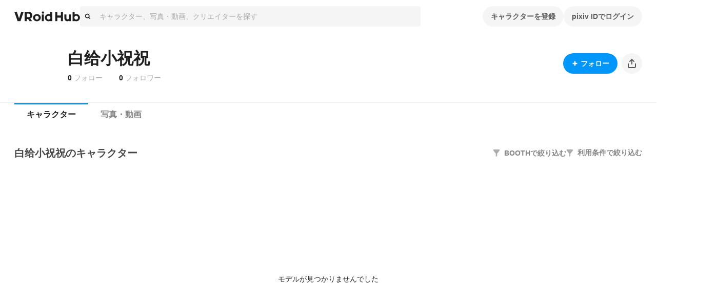

--- FILE ---
content_type: text/html; charset=utf-8
request_url: https://hub.vroid.com/users/59893069
body_size: 29241
content:
<!DOCTYPE html><html lang="ja"><head><meta charSet="utf-8" data-next-head=""/><meta charSet="utf-8"/><meta name="viewport" content="width=device-width,initial-scale=1.0,minimum-scale=1.0,maximum-scale=5" data-next-head=""/><script src="https://www.googletagmanager.com/gtag/js?id=G-JMS7WWJ8HD" nonce="MSD88/X3E2DLVO6ORA2fhA==" async="" defer=""></script><title data-next-head="">VRoid Hub</title><meta name="description" content="VRoid Hubは、3Dキャラクターのための投稿・共有プラットフォームです。モデルデータをアップロードするだけでキャラクターが活き活きとアニメーションするプロフィールページを作成でき、利用条件と共にモデルデータを配布することもできます。登録した3Dモデルは、VRoid Hubと連携した各種VR/ARプラットフォームや3Dコンテンツ上で利用可能です" data-next-head=""/><link rel="alternate" hrefLang="en" href="https://hub.vroid.com/en/users/59893069" data-next-head=""/><link rel="alternate" hrefLang="ja" href="https://hub.vroid.com/users/59893069" data-next-head=""/><link rel="alternate" hrefLang="x-default" href="https://hub.vroid.com/en/users/59893069" data-next-head=""/><meta property="og:title" content="VRoid Hub" data-next-head=""/><meta property="og:url" content="https://hub.vroid.com/users/59893069" data-next-head=""/><meta property="og:type" content="article" data-next-head=""/><meta property="og:locale" content="ja" data-next-head=""/><meta property="og:image" content="https://vroid-hub.pximg.net/c/170x170_a2_g5/images/user_icons/4000401/8754805241621796248.jpg" data-next-head=""/><meta property="og:site_name" content="VRoid Hub" data-next-head=""/><meta property="og:description" content="VRoid Hubは、3Dキャラクターのための投稿・共有プラットフォームです。モデルデータをアップロードするだけでキャラクターが活き活きとアニメーションするプロフィールページを作成でき、利用条件と共にモデルデータを配布することもできます。登録した3Dモデルは、VRoid Hubと連携した各種VR/ARプラットフォームや3Dコンテンツ上で利用可能です" data-next-head=""/><meta name="twitter:card" content="summary" data-next-head=""/><meta name="twitter:site" content="@vroid_pixiv" data-next-head=""/><meta name="twitter:title" content="VRoid Hub" data-next-head=""/><meta name="twitter:image" content="https://vroid-hub.pximg.net/c/170x170_a2_g5/images/user_icons/4000401/8754805241621796248.jpg" data-next-head=""/><meta name="twitter:description" content="VRoid Hubは、3Dキャラクターのための投稿・共有プラットフォームです。モデルデータをアップロードするだけでキャラクターが活き活きとアニメーションするプロフィールページを作成でき、利用条件と共にモデルデータを配布することもできます。登録した3Dモデルは、VRoid Hubと連携した各種VR/ARプラットフォームや3Dコンテンツ上で利用可能です" data-next-head=""/><meta http-equiv="X-UA-Compatible" content="IE=edge"/><link nonce="MSD88/X3E2DLVO6ORA2fhA==" rel="preload" href="/_next/static/css/78e108d4f5e410d5.css" as="style"/><meta name="sentry-trace" content="dd132738c2d2cbc9e1fc73fc169d486b-ba7f3995fb092628-0"/><meta name="baggage" content="sentry-environment=production,sentry-release=929db283ee18470fc0cae3b8e0233ec08bc091e8,sentry-public_key=0f497e601fb145aa98d02236745d9648,sentry-trace_id=dd132738c2d2cbc9e1fc73fc169d486b,sentry-sampled=false"/><script nonce="MSD88/X3E2DLVO6ORA2fhA==">(function(w,d,s,l,i){w[l]=w[l]||[];w[l].push({'gtm.start':new Date().getTime(),event:'gtm.js'});var f=d.getElementsByTagName(s)[0],j=d.createElement(s),dl=l!='dataLayer'?'&l='+l:'';j.async=true;j.src='https://www.googletagmanager.com/gtm.js?id='+i+dl;f.parentNode.insertBefore(j,f);})(window,document,'script','dataLayer','GTM-5VTNSVM');</script><style>
@layer reset {
/*! minireset.css v0.0.6 | MIT License | github.com/jgthms/minireset.css */
html,body,p,ol,ul,li,dl,dt,dd,blockquote,figure,fieldset,legend,textarea,pre,iframe,hr,h1,h2,h3,h4,h5,h6{margin:0;padding:0}h1,h2,h3,h4,h5,h6{font-size:100%;font-weight:normal}ul{list-style:none}button,input,select,textarea{margin:0}html{box-sizing:border-box}*,*::before,*::after{box-sizing:inherit}img,video{height:auto;max-width:100%}iframe{border:0}table{border-collapse:collapse;border-spacing:0}td,th{padding:0}td:not([align]),th:not([align]){text-align:left}}</style><style></style><style data-styled="" data-styled-version="5.3.11">.MVbOf{width:1em;height:1em;fill:currentColor;}/*!sc*/
data-styled.g2[id="sc-662a60cc-0"]{content:"MVbOf,"}/*!sc*/
.cJcCoV{bottom:0;box-sizing:border-box;width:100%;height:64px;padding:16px;position:static;height:auto;margin-top:64px;}/*!sc*/
@media (min-width:801px){.cJcCoV{display:none;}}/*!sc*/
.nfJLv{bottom:0;box-sizing:border-box;width:100%;height:64px;padding:16px;margin-top:64px;}/*!sc*/
@media (max-width:800px){.nfJLv{display:none;}}/*!sc*/
data-styled.g7[id="sc-1d49e688-0"]{content:"cJcCoV,nfJLv,"}/*!sc*/
.suUIL{display:-webkit-box;display:-webkit-flex;display:-ms-flexbox;display:flex;-webkit-flex-wrap:wrap;-ms-flex-wrap:wrap;flex-wrap:wrap;max-width:1224px;margin:0 auto;}/*!sc*/
data-styled.g8[id="sc-1d49e688-1"]{content:"suUIL,"}/*!sc*/
.eihFJt{margin-right:16px;padding:8px 0;}/*!sc*/
@media (max-width:800px){.eihFJt{padding-bottom:0;}}/*!sc*/
.vPgYe{margin-right:16px;padding:8px 0;color:rgba(0,0,0,.32);}/*!sc*/
.vPgYe:hover{color:#0096fa;}/*!sc*/
@media (max-width:800px){.vPgYe{padding-bottom:0;}}/*!sc*/
data-styled.g9[id="sc-1d49e688-2"]{content:"eihFJt,vPgYe,"}/*!sc*/
@media (max-width:800px){.eEGTxV{width:100%;}}/*!sc*/
data-styled.g10[id="sc-1d49e688-3"]{content:"eEGTxV,"}/*!sc*/
.gXwfJP{line-height:1;cursor:pointer;}/*!sc*/
data-styled.g12[id="sc-291f46e0-1"]{content:"gXwfJP,"}/*!sc*/
.deRmgD{font-size:1.714em;}/*!sc*/
data-styled.g13[id="sc-291f46e0-2"]{content:"deRmgD,"}/*!sc*/
.dMAaNW{position:absolute;top:0;}/*!sc*/
.dMAaNW::before{position:absolute;bottom:calc(100% - 5px);left:50%;display:block;border:calc(1px * 5) solid;border-color:rgba(0,0,0,.08) transparent transparent rgba(0,0,0,.08);-webkit-transform:translateX(-50%) rotateZ(45deg);-ms-transform:translateX(-50%) rotateZ(45deg);transform:translateX(-50%) rotateZ(45deg);content:'';}/*!sc*/
.dMAaNW::after{position:absolute;bottom:calc(100% - 6px);left:50%;display:block;border:calc(1px * 5) solid rgba(0,0,0,.08);border-color:#fff transparent transparent #fff;-webkit-transform:translateX(-50%) rotateZ(45deg);-ms-transform:translateX(-50%) rotateZ(45deg);transform:translateX(-50%) rotateZ(45deg);content:'';}/*!sc*/
data-styled.g16[id="sc-61121c8f-0"]{content:"dMAaNW,"}/*!sc*/
.gpAEpt{position:absolute;z-index:100;min-width:160px;padding:8px 0;background-color:#fff;border:1px solid rgba(0,0,0,.08);border-radius:4px;visibility:visible;opacity:1;visibility:hidden;opacity:0;-webkit-transition:opacity cubic-bezier(0.215,0.61,0.355,1) 0.24s,visibility cubic-bezier(0.215,0.61,0.355,1) 0.24s;transition:opacity cubic-bezier(0.215,0.61,0.355,1) 0.24s,visibility cubic-bezier(0.215,0.61,0.355,1) 0.24s;pointer-events:none;}/*!sc*/
data-styled.g17[id="sc-61121c8f-1"]{content:"gpAEpt,"}/*!sc*/
.gcyYnp{position:static;cursor:pointer;}/*!sc*/
data-styled.g18[id="sc-5555a22a-0"]{content:"gcyYnp,"}/*!sc*/
.hNmpcw{position:relative;display:contents;}/*!sc*/
data-styled.g19[id="sc-8374ed81-0"]{content:"hNmpcw,"}/*!sc*/
.cCPbjV{position:relative;}/*!sc*/
data-styled.g23[id="sc-dc318a00-0"]{content:"cCPbjV,"}/*!sc*/
:root{--charcoal-assertive:#ff2b00;--charcoal-assertive-hover:#f52900;--charcoal-assertive-press:#d62400;--charcoal-background1:#ffffff;--charcoal-background1-hover:#f5f5f5;--charcoal-background1-press:#d6d6d6;--charcoal-background2:#f5f5f5;--charcoal-background2-hover:#ebebeb;--charcoal-background2-press:#cecece;--charcoal-border:rgba(0,0,0,0.08);--charcoal-border-hover:rgba(0,0,0,0.1168);--charcoal-border-press:rgba(0,0,0,0.2272);--charcoal-brand:#0096fa;--charcoal-brand-hover:#0090f0;--charcoal-brand-press:#007ed2;--charcoal-icon6:rgba(255,255,255,0.28);--charcoal-icon6-hover:rgba(222,222,222,0.3088);--charcoal-icon6-press:rgba(152,152,152,0.3952);--charcoal-link1:#3d7699;--charcoal-link1-hover:#3b7193;--charcoal-link1-press:#336381;--charcoal-link2:rgba(255,255,255,0.36);--charcoal-link2-hover:rgba(229,229,229,0.3856);--charcoal-link2-press:rgba(167,167,167,0.4624);--charcoal-success:#b1cc29;--charcoal-success-hover:#aac427;--charcoal-success-press:#95ab22;--charcoal-surface1:#ffffff;--charcoal-surface1-hover:#f5f5f5;--charcoal-surface1-press:#d6d6d6;--charcoal-surface10:rgba(0,0,0,0.16);--charcoal-surface10-hover:rgba(0,0,0,0.1936);--charcoal-surface10-press:rgba(0,0,0,0.2944);--charcoal-surface2:rgba(0,0,0,0.02);--charcoal-surface2-hover:rgba(0,0,0,0.0592);--charcoal-surface2-press:rgba(0,0,0,0.17679999999999998);--charcoal-surface3:rgba(0,0,0,0.04);--charcoal-surface3-hover:rgba(0,0,0,0.0784);--charcoal-surface3-press:rgba(0,0,0,0.1936);--charcoal-surface4:rgba(0,0,0,0.32);--charcoal-surface4-hover:rgba(0,0,0,0.3472);--charcoal-surface4-press:rgba(0,0,0,0.4288);--charcoal-surface6:rgba(0,0,0,0.88);--charcoal-surface6-hover:rgba(0,0,0,0.8848);--charcoal-surface6-press:rgba(0,0,0,0.8992);--charcoal-surface7:rgba(0,0,0,0.02);--charcoal-surface7-hover:rgba(0,0,0,0.0592);--charcoal-surface7-press:rgba(0,0,0,0.17679999999999998);--charcoal-surface8:rgba(0,0,0,0.88);--charcoal-surface8-hover:rgba(0,0,0,0.8848);--charcoal-surface8-press:rgba(0,0,0,0.8992);--charcoal-surface9:#ffffff;--charcoal-surface9-hover:#f5f5f5;--charcoal-surface9-press:#d6d6d6;--charcoal-text1:#1f1f1f;--charcoal-text1-hover:#1e1e1e;--charcoal-text1-press:#1a1a1a;--charcoal-text2:#474747;--charcoal-text2-hover:#444;--charcoal-text2-press:#3c3c3c;--charcoal-text3:#858585;--charcoal-text3-hover:#808080;--charcoal-text3-press:#707070;--charcoal-text4:#adadad;--charcoal-text4-hover:#a6a6a6;--charcoal-text4-press:#919191;--charcoal-text5:#ffffff;--charcoal-text5-hover:#f5f5f5;--charcoal-text5-press:#d6d6d6;--charcoal-transparent:rgba(0,0,0,0);--charcoal-transparent-hover:rgba(0,0,0,0.04);--charcoal-transparent-press:rgba(0,0,0,0.16);--charcoal-updatedItem:rgba(0,150,250,0.04);--charcoal-updatedItem-hover:rgba(0,73,122,0.0784);--charcoal-updatedItem-press:rgba(0,26,43,0.1936);--charcoal-warning:#ffaf0f;--charcoal-warning-hover:#f5a80e;--charcoal-warning-press:#d6930d;--charcoal-gray10:#f5f5f5;--charcoal-gray10-hover:#ebebeb;--charcoal-gray10-press:#cecece;--charcoal-gray20:#ebebeb;--charcoal-gray20-hover:#e2e2e2;--charcoal-gray20-press:#c5c5c5;--charcoal-gray30:#d6d6d6;--charcoal-gray30-hover:#cdcdcd;--charcoal-gray30-press:#b4b4b4;--charcoal-gray40:#adadad;--charcoal-gray40-hover:#a6a6a6;--charcoal-gray40-press:#919191;--charcoal-gray50:#858585;--charcoal-gray50-hover:#808080;--charcoal-gray50-press:#707070;--charcoal-gray60:#5c5c5c;--charcoal-gray60-hover:#585858;--charcoal-gray60-press:#4d4d4d;--charcoal-gray70:#474747;--charcoal-gray70-hover:#444;--charcoal-gray70-press:#3c3c3c;--charcoal-gray80:#333;--charcoal-gray80-hover:#313131;--charcoal-gray80-press:#2b2b2b;--charcoal-gray90:#1f1f1f;--charcoal-gray90-hover:#1e1e1e;--charcoal-gray90-press:#1a1a1a;--charcoal-blackFade10:rgba(0,0,0,.04);--charcoal-blackFade10-hover:rgba(0,0,0,0.0784);--charcoal-blackFade10-press:rgba(0,0,0,0.1936);--charcoal-blackFade20:rgba(0,0,0,.08);--charcoal-blackFade20-hover:rgba(0,0,0,0.1168);--charcoal-blackFade20-press:rgba(0,0,0,0.2272);--charcoal-blackFade30:rgba(0,0,0,.16);--charcoal-blackFade30-hover:rgba(0,0,0,0.1936);--charcoal-blackFade30-press:rgba(0,0,0,0.2944);--charcoal-blackFade40:rgba(0,0,0,.32);--charcoal-blackFade40-hover:rgba(0,0,0,0.3472);--charcoal-blackFade40-press:rgba(0,0,0,0.4288);--charcoal-blackFade50:rgba(0,0,0,.48);--charcoal-blackFade50-hover:rgba(0,0,0,0.5008);--charcoal-blackFade50-press:rgba(0,0,0,0.5632);--charcoal-blackFade60:rgba(0,0,0,.64);--charcoal-blackFade60-hover:rgba(0,0,0,0.6544);--charcoal-blackFade60-press:rgba(0,0,0,0.6976);--charcoal-blackFade90:rgba(0,0,0,.88);--charcoal-blackFade90-hover:rgba(0,0,0,0.8848);--charcoal-blackFade90-press:rgba(0,0,0,0.8992);--charcoal-blue00:#e9f5fe;--charcoal-blue00-hover:#e0ebf4;--charcoal-blue00-press:#c4ced5;--charcoal-blue50:#0096fa;--charcoal-blue50-hover:#0090f0;--charcoal-blue50-press:#007ed2;--charcoal-blue60:#007dd1;--charcoal-blue60-hover:#0078c9;--charcoal-blue60-press:#0069b0;--charcoal-blue70:#0066ab;--charcoal-blue70-hover:#0062a4;--charcoal-blue70-press:#005690;--charcoal-black:#000;--charcoal-black-hover:#000;--charcoal-black-press:#000;--charcoal-white:#fff;--charcoal-white-hover:#f5f5f5;--charcoal-white-press:#d6d6d6;--charcoal-whiteFade00:rgba(255,255,255,.12);--charcoal-whiteFade00-hover:rgba(189,189,189,0.1552);--charcoal-whiteFade00-press:rgba(99,99,99,0.26080000000000003);--charcoal-whiteFade40:rgba(255,255,255,.52);--charcoal-whiteFade40-hover:rgba(236,236,236,0.5392);--charcoal-whiteFade40-press:rgba(187,187,187,0.5968);--charcoal-whiteFade50:rgba(255,255,255,.68);--charcoal-whiteFade50-hover:rgba(240,240,240,0.6928000000000001);--charcoal-whiteFade50-press:rgba(199,199,199,0.7312000000000001);--charcoal-whiteFade60:rgba(255,255,255,.84);--charcoal-whiteFade60-hover:rgba(243,243,243,0.8463999999999999);--charcoal-whiteFade60-press:rgba(208,208,208,0.8655999999999999);--charcoal-whiteFade90:rgba(255,255,255,.98);--charcoal-whiteFade90-hover:rgba(245,245,245,0.9808);--charcoal-whiteFade90-press:rgba(214,214,214,0.9832);--charcoal-red:#ff2b00;--charcoal-red-hover:#f52900;--charcoal-red-press:#d62400;--charcoal-yellow:#FAED4C;--charcoal-yellow-hover:#f0e449;--charcoal-yellow-press:#d2c740;--charcoal-orange:#E8722B;--charcoal-orange-hover:#df6d29;--charcoal-orange-press:#c36024;--charcoal-orangeFade:rgba(232,114,43,.48);--charcoal-orangeFade-hover:rgba(213,105,40,0.5008);--charcoal-orangeFade-press:rgba(166,82,31,0.5632);--charcoal-assertiveRedHover:#d62400;--charcoal-assertiveRedHover-hover:#cd2300;--charcoal-assertiveRedHover-press:#b41e00;--charcoal-assertiveRed:rgba(255,43,0,0.32);--charcoal-assertiveRed-hover:rgba(226,38,0,0.3472);--charcoal-assertiveRed-press:rgba(160,27,0,0.4288);--charcoal-redLight:#fbeae7;--charcoal-redLight-hover:#f1e1de;--charcoal-redLight-press:#d3c5c2;--charcoal-r18:#ff4060;--charcoal-r18-hover:#f53d5c;--charcoal-r18-press:#d63651;--charcoal-eventOpen:#ff4060;--charcoal-eventOpen-hover:#f53d5c;--charcoal-eventOpen-press:#d63651;--charcoal-adultPale:#ffecec;--charcoal-adultPale-hover:#f5e3e3;--charcoal-adultPale-press:#d6c6c6;--charcoal-heart:#ff4060;--charcoal-heart-hover:#f53d5c;--charcoal-heart-press:#d63651;--charcoal-booth:#fc4d50;--charcoal-booth-hover:#f24a4d;--charcoal-booth-press:#d44143;--charcoal-boothFade50:rgba(252,77,80,0.48);--charcoal-boothFade50-hover:rgba(232,71,74,0.5008);--charcoal-boothFade50-press:rgba(180,55,57,0.5632);--charcoal-boothFade60:rgba(252,77,80,0.64);--charcoal-boothFade60-hover:rgba(237,72,75,0.6544);--charcoal-boothFade60-press:rgba(194,59,62,0.6976);--charcoal-licenseOk:#b1cc29;--charcoal-licenseOk-hover:#aac427;--charcoal-licenseOk-press:#95ab22;--charcoal-updated:#b1cc29;--charcoal-updated-hover:#aac427;--charcoal-updated-press:#95ab22;--charcoal-neoketOk:#2c8dff;--charcoal-neoketOk-hover:#2a87f5;--charcoal-neoketOk-press:#2576d6;--charcoal-neoketNg:rgba(0,0,0,0.64);--charcoal-neoketNg-hover:rgba(0,0,0,0.6544);--charcoal-neoketNg-press:rgba(0,0,0,0.6976);--charcoal-info:#ccc;--charcoal-info-hover:#c4c4c4;--charcoal-info-press:#ababab;--charcoal-twitter:rgb(0 173 237);--charcoal-twitter-hover:#00a6e4;--charcoal-twitter-press:#0091c7;--charcoal-twitterX:#0f1419;--charcoal-twitterX-hover:#0e1318;--charcoal-twitterX-press:#0d1115;--charcoal-facebook:#1877F2;--charcoal-facebook-hover:#1772e8;--charcoal-facebook-press:#1464cb;--charcoal-line:#00B900;--charcoal-line-hover:#00b200;--charcoal-line-press:#009b00;--charcoal-mask:rgba(0 0 0 / 2%);--charcoal-mask-hover:rgba(0,0,0,0.0592);--charcoal-mask-press:rgba(0,0,0,0.17679999999999998);--charcoal-surface1Hover:#f5f5f5;--charcoal-surface1Hover-hover:#ebebeb;--charcoal-surface1Hover-press:#cecece;--charcoal-surface1Press:#d6d6d6;--charcoal-surface1Press-hover:#cdcdcd;--charcoal-surface1Press-press:#b4b4b4;--charcoal-background2Fade80:#f5f5f5cc;--charcoal-background2Fade80-hover:rgba(233,233,233,0.808);--charcoal-background2Fade80-press:rgba(198,198,198,0.8320000000000001);--charcoal-link1Hover:#3b7193;--charcoal-link1Hover-hover:#396c8d;--charcoal-link1Hover-press:#325f7b;--charcoal-link1Press:#336381;--charcoal-link1Press-hover:#315f7c;--charcoal-link1Press-press:#2b536c;--charcoal-border-default:rgba(0,0,0,0.08);--charcoal-border-default-hover:rgba(0,0,0,0.1168);--charcoal-border-default-press:rgba(0,0,0,0.2272);}/*!sc*/
data-styled.g24[id="sc-global-gWmEJC1"]{content:"sc-global-gWmEJC1,"}/*!sc*/
.iUeOlB{width:calc(8px * 16);height:calc(8px * 5);color:#1f1f1f;vertical-align:middle;}/*!sc*/
@media (max-width:800px){.iUeOlB{position:absolute;left:50%;height:calc(8px * 2);-webkit-transform:translateX(-50%);-ms-transform:translateX(-50%);transform:translateX(-50%);}}/*!sc*/
data-styled.g33[id="sc-766c1572-0"]{content:"iUeOlB,"}/*!sc*/
.ihRgkT{width:calc(8px * 16);height:calc(8px * 5);color:#1f1f1f;vertical-align:middle;}/*!sc*/
@media (max-width:800px){.ihRgkT{position:absolute;left:50%;height:calc(8px * 2);-webkit-transform:translateX(-50%);-ms-transform:translateX(-50%);transform:translateX(-50%);}}/*!sc*/
data-styled.g35[id="sc-766c1572-2"]{content:"ihRgkT,"}/*!sc*/
.jSrMtP{display:-webkit-inline-box;display:-webkit-inline-flex;display:-ms-inline-flexbox;display:inline-flex;-webkit-align-items:center;-webkit-box-align:center;-ms-flex-align:center;align-items:center;-webkit-box-pack:space-around;-webkit-justify-content:space-around;-ms-flex-pack:space-around;justify-content:space-around;min-height:40px;padding:0 16px;overflow:hidden;color:rgba(0,0,0,.64);vertical-align:middle;font-family:inherit;font-size:14px;line-height:22px;font-weight:bold;text-align:center;white-space:nowrap;background-color:rgba(0,0,0,.04);border:none;border-radius:20px;outline:none;cursor:pointer;-webkit-user-select:none;-moz-user-select:none;-ms-user-select:none;user-select:none;color:#fff;background-color:#0096fa;}/*!sc*/
.jSrMtP svg{font-size:2em;}/*!sc*/
.jSrMtP[aria-label]{overflow:visible;position:relative;}/*!sc*/
.jSrMtP[aria-label]::before{-webkit-transition:0.2s all ease-in-out;transition:0.2s all ease-in-out;opacity:0;display:block;position:absolute;content:attr(aria-label);width:-webkit-fit-content;width:-moz-fit-content;width:fit-content;background:var(--charcoal-color-container-hud-default);color:var(--charcoal-color-text-on-hud-default);font-size:var(--charcoal-text-font-size-caption-s);line-height:var(--charcoal-text-line-height-caption-s);padding:var(--charcoal-space-layout-10) var(--charcoal-space-layout-25);border-radius:var(--charcoal-radius-s);bottom:calc(100% + 4px);}/*!sc*/
@media (min-width:801px){.jSrMtP[aria-label]:hover::before{opacity:1;}}/*!sc*/
.jSrMtP:hover{background-color:rgba(0,0,0,.08);}/*!sc*/
.jSrMtP:focus{box-shadow:0 0 0 4px rgba(0,150,250,0.32);}/*!sc*/
.jSrMtP:active{background-color:rgba(0,0,0,.16);}/*!sc*/
.jSrMtP:focus{background-color:#0096fa;}/*!sc*/
.jSrMtP:hover{background-color:#007dd1;}/*!sc*/
.jSrMtP:active{background-color:#0066ab;}/*!sc*/
.gbNZPl{display:-webkit-inline-box;display:-webkit-inline-flex;display:-ms-inline-flexbox;display:inline-flex;-webkit-align-items:center;-webkit-box-align:center;-ms-flex-align:center;align-items:center;-webkit-box-pack:space-around;-webkit-justify-content:space-around;-ms-flex-pack:space-around;justify-content:space-around;min-height:40px;padding:0 16px;overflow:hidden;color:rgba(0,0,0,.64);vertical-align:middle;font-family:inherit;font-size:14px;line-height:22px;font-weight:bold;text-align:center;white-space:nowrap;background-color:rgba(0,0,0,.04);border:none;border-radius:20px;outline:none;cursor:pointer;-webkit-user-select:none;-moz-user-select:none;-ms-user-select:none;user-select:none;}/*!sc*/
.gbNZPl svg{font-size:2em;}/*!sc*/
.gbNZPl[aria-label]{overflow:visible;position:relative;}/*!sc*/
.gbNZPl[aria-label]::before{-webkit-transition:0.2s all ease-in-out;transition:0.2s all ease-in-out;opacity:0;display:block;position:absolute;content:attr(aria-label);width:-webkit-fit-content;width:-moz-fit-content;width:fit-content;background:var(--charcoal-color-container-hud-default);color:var(--charcoal-color-text-on-hud-default);font-size:var(--charcoal-text-font-size-caption-s);line-height:var(--charcoal-text-line-height-caption-s);padding:var(--charcoal-space-layout-10) var(--charcoal-space-layout-25);border-radius:var(--charcoal-radius-s);bottom:calc(100% + 4px);}/*!sc*/
@media (min-width:801px){.gbNZPl[aria-label]:hover::before{opacity:1;}}/*!sc*/
.gbNZPl:hover{background-color:rgba(0,0,0,.08);}/*!sc*/
.gbNZPl:focus{box-shadow:0 0 0 4px rgba(0,150,250,0.32);}/*!sc*/
.gbNZPl:active{background-color:rgba(0,0,0,.16);}/*!sc*/
.efTyJA{display:-webkit-inline-box;display:-webkit-inline-flex;display:-ms-inline-flexbox;display:inline-flex;-webkit-align-items:center;-webkit-box-align:center;-ms-flex-align:center;align-items:center;-webkit-box-pack:space-around;-webkit-justify-content:space-around;-ms-flex-pack:space-around;justify-content:space-around;min-height:40px;padding:0 16px;overflow:hidden;color:rgba(0,0,0,.64);vertical-align:middle;font-family:inherit;font-size:14px;line-height:22px;font-weight:bold;text-align:center;white-space:nowrap;background-color:rgba(0,0,0,.04);border:none;border-radius:20px;outline:none;cursor:pointer;-webkit-user-select:none;-moz-user-select:none;-ms-user-select:none;user-select:none;width:40px;height:40px;padding:0;}/*!sc*/
.efTyJA svg{font-size:2em;}/*!sc*/
.efTyJA[aria-label]{overflow:visible;position:relative;}/*!sc*/
.efTyJA[aria-label]::before{-webkit-transition:0.2s all ease-in-out;transition:0.2s all ease-in-out;opacity:0;display:block;position:absolute;content:attr(aria-label);width:-webkit-fit-content;width:-moz-fit-content;width:fit-content;background:var(--charcoal-color-container-hud-default);color:var(--charcoal-color-text-on-hud-default);font-size:var(--charcoal-text-font-size-caption-s);line-height:var(--charcoal-text-line-height-caption-s);padding:var(--charcoal-space-layout-10) var(--charcoal-space-layout-25);border-radius:var(--charcoal-radius-s);bottom:calc(100% + 4px);}/*!sc*/
@media (min-width:801px){.efTyJA[aria-label]:hover::before{opacity:1;}}/*!sc*/
.efTyJA:hover{background-color:rgba(0,0,0,.08);}/*!sc*/
.efTyJA:focus{box-shadow:0 0 0 4px rgba(0,150,250,0.32);}/*!sc*/
.efTyJA:active{background-color:rgba(0,0,0,.16);}/*!sc*/
data-styled.g39[id="sc-4d2bcbe9-2"]{content:"jSrMtP,gbNZPl,efTyJA,"}/*!sc*/
.bOGQBN{display:-webkit-box;display:-webkit-flex;display:-ms-flexbox;display:flex;padding:8px calc(8px * 2);color:#1f1f1f;font-size:1em;line-height:1.8;cursor:pointer;-webkit-transition:background-color 0.24s cubic-bezier(0.215,0.61,0.355,1);transition:background-color 0.24s cubic-bezier(0.215,0.61,0.355,1);}/*!sc*/
.bOGQBN:hover{color:inherit;background-color:rgba(0,0,0,.04);}/*!sc*/
data-styled.g52[id="sc-a93e5543-9"]{content:"bOGQBN,"}/*!sc*/
.igrSMu{border:0;border-top:1px solid #ebebeb;}/*!sc*/
@media (max-width:800px){.igrSMu{margin:8px calc(8px * 2);}}/*!sc*/
data-styled.g53[id="sc-a93e5543-10"]{content:"igrSMu,"}/*!sc*/
.INxLg{display:-webkit-box;display:-webkit-flex;display:-ms-flexbox;display:flex;padding:8px calc(8px * 2);color:#1f1f1f;font-size:1em;line-height:1.8;cursor:pointer;-webkit-transition:background-color 0.24s cubic-bezier(0.215,0.61,0.355,1);transition:background-color 0.24s cubic-bezier(0.215,0.61,0.355,1);}/*!sc*/
.INxLg:hover{color:inherit;background-color:rgba(0,0,0,.04);}/*!sc*/
data-styled.g54[id="sc-a93e5543-11"]{content:"INxLg,"}/*!sc*/
.iYXBkH{display:-webkit-box;display:-webkit-flex;display:-ms-flexbox;display:flex;padding:8px calc(8px * 2);color:#1f1f1f;font-size:1em;line-height:1.8;cursor:pointer;-webkit-transition:background-color 0.24s cubic-bezier(0.215,0.61,0.355,1);transition:background-color 0.24s cubic-bezier(0.215,0.61,0.355,1);}/*!sc*/
.iYXBkH:hover{color:inherit;background-color:rgba(0,0,0,.04);}/*!sc*/
data-styled.g55[id="sc-a93e5543-12"]{content:"iYXBkH,"}/*!sc*/
.bhthHl{border:0;border-top:1px solid #ebebeb;}/*!sc*/
@media (max-width:800px){.bhthHl{margin:8px calc(8px * 2);}}/*!sc*/
data-styled.g56[id="sc-a93e5543-13"]{content:"bhthHl,"}/*!sc*/
.jcaeke{display:-webkit-box;display:-webkit-flex;display:-ms-flexbox;display:flex;-webkit-align-items:center;-webkit-box-align:center;-ms-flex-align:center;align-items:center;width:100%;height:40px;background-color:#f5f5f5;border-radius:4px;cursor:text;}/*!sc*/
data-styled.g61[id="sc-ed7c7a69-0"]{content:"jcaeke,"}/*!sc*/
.FKOi{-webkit-flex:0 0 auto;-ms-flex:0 0 auto;flex:0 0 auto;margin:0 8px;}/*!sc*/
data-styled.g62[id="sc-ed7c7a69-1"]{content:"FKOi,"}/*!sc*/
.hBuOEg{display:block;-webkit-flex:1;-ms-flex:1;flex:1;width:100%;padding:8px;font:inherit;border:none;outline:none;-webkit-appearance:none;-moz-appearance:none;appearance:none;background:transparent;color:#5c5c5c;}/*!sc*/
.hBuOEg::-webkit-input-placeholder{color:rgba(0,0,0,.32);}/*!sc*/
.hBuOEg::-moz-placeholder{color:rgba(0,0,0,.32);}/*!sc*/
.hBuOEg:-ms-input-placeholder{color:rgba(0,0,0,.32);}/*!sc*/
.hBuOEg::placeholder{color:rgba(0,0,0,.32);}/*!sc*/
data-styled.g63[id="sc-ed7c7a69-2"]{content:"hBuOEg,"}/*!sc*/
.ffAKpy{height:calc(8px * 3);margin-left:calc(8px * -3);color:#adadad;font-size:calc(8px * 3);line-height:1;}/*!sc*/
data-styled.g68[id="sc-4a8c1a90-3"]{content:"ffAKpy,"}/*!sc*/
.hxSlmc{position:relative;width:100%;}/*!sc*/
data-styled.g74[id="sc-4a8c1a90-9"]{content:"hxSlmc,"}/*!sc*/
.fDvgyk{position:absolute;top:calc(8px * 1.5);right:calc(8px * 2);overflow:visible;}/*!sc*/
data-styled.g75[id="sc-4a8c1a90-10"]{content:"fDvgyk,"}/*!sc*/
.bRgjbJ{padding:calc(8px * 2) 0;color:#333;font-weight:bold;text-align:center;}/*!sc*/
data-styled.g76[id="sc-4a8c1a90-11"]{content:"bRgjbJ,"}/*!sc*/
.HtELB{-webkit-flex:1;-ms-flex:1;flex:1;margin:6px -16px 0;overflow:auto;-webkit-overflow-scrolling:touch;}/*!sc*/
data-styled.g77[id="sc-4a8c1a90-12"]{content:"HtELB,"}/*!sc*/
.dlYvzn{position:fixed;top:0;left:0;display:-webkit-box;display:-webkit-flex;display:-ms-flexbox;display:flex;-webkit-flex-flow:column;-ms-flex-flow:column;flex-flow:column;width:100vw;height:100vh;padding:0 16px;background-color:#fff;opacity:0;pointer-events:none;-webkit-transition:opacity 0.24s cubic-bezier(0.215,0.61,0.355,1);transition:opacity 0.24s cubic-bezier(0.215,0.61,0.355,1);}/*!sc*/
data-styled.g78[id="sc-4a8c1a90-13"]{content:"dlYvzn,"}/*!sc*/
.hMwlsQ{width:100%;}/*!sc*/
data-styled.g81[id="sc-21416ea5-0"]{content:"hMwlsQ,"}/*!sc*/
.hFZMNP{width:calc(8px * 22.5);height:calc(8px * 3.5);margin-bottom:calc(8px * 7);}/*!sc*/
data-styled.g82[id="sc-21416ea5-1"]{content:"hFZMNP,"}/*!sc*/
.ebMZcV{display:-webkit-box;display:-webkit-flex;display:-ms-flexbox;display:flex;-webkit-align-items:center;-webkit-box-align:center;-ms-flex-align:center;align-items:center;gap:8px;}/*!sc*/
data-styled.g83[id="sc-21416ea5-2"]{content:"ebMZcV,"}/*!sc*/
.jmzfAC{position:relative;display:none;-webkit-align-items:center;-webkit-box-align:center;-ms-flex-align:center;align-items:center;-webkit-box-pack:justify;-webkit-justify-content:space-between;-ms-flex-pack:justify;justify-content:space-between;height:48px;padding:calc(8px * 1.5);}/*!sc*/
@media (max-width:800px){.jmzfAC{display:-webkit-box;display:-webkit-flex;display:-ms-flexbox;display:flex;}}/*!sc*/
data-styled.g84[id="sc-21416ea5-3"]{content:"jmzfAC,"}/*!sc*/
.bIPwvC{color:#0096fa;background-color:#e9f5fe;}/*!sc*/
data-styled.g85[id="sc-21416ea5-4"]{content:"bIPwvC,"}/*!sc*/
.iGAQHg{margin-bottom:calc(8px * 1.5);font-size:0.857em;word-break:keep-all;}/*!sc*/
data-styled.g86[id="sc-21416ea5-5"]{content:"iGAQHg,"}/*!sc*/
.fYGhkR{margin-bottom:8px;padding:calc(8px * 5.25) calc(8px * 5);background-color:#f5f5f5;}/*!sc*/
data-styled.g87[id="sc-21416ea5-6"]{content:"fYGhkR,"}/*!sc*/
.ekfBSY{display:-webkit-box;display:-webkit-flex;display:-ms-flexbox;display:flex;-webkit-flex-flow:column;-ms-flex-flow:column;flex-flow:column;width:100vw;max-width:calc(8px * 32.5);height:100vh;overflow:auto;background-color:#fff;-webkit-transform:translateX(-100%);-ms-transform:translateX(-100%);transform:translateX(-100%);-webkit-transition:-webkit-transform 0.24s cubic-bezier(0.215,0.61,0.355,1);-webkit-transition:transform 0.24s cubic-bezier(0.215,0.61,0.355,1);transition:transform 0.24s cubic-bezier(0.215,0.61,0.355,1);}/*!sc*/
data-styled.g88[id="sc-21416ea5-7"]{content:"ekfBSY,"}/*!sc*/
.eyiNIp{position:fixed;top:0;left:0;width:100vw;background-color:rgba(0,0,0,.32);opacity:0;-webkit-transition:opacity 0.24s cubic-bezier(0.215,0.61,0.355,1);transition:opacity 0.24s cubic-bezier(0.215,0.61,0.355,1);pointer-events:none;}/*!sc*/
data-styled.g89[id="sc-21416ea5-8"]{content:"eyiNIp,"}/*!sc*/
.eRErLQ{display:-webkit-box;display:-webkit-flex;display:-ms-flexbox;display:flex;-webkit-align-items:center;-webkit-box-align:center;-ms-flex-align:center;align-items:center;gap:8px;-webkit-flex:1;-ms-flex:1;flex:1;max-width:800px;padding-right:8px;}/*!sc*/
data-styled.g92[id="sc-42197cdb-2"]{content:"eRErLQ,"}/*!sc*/
.dVdmmT{display:-webkit-box;display:-webkit-flex;display:-ms-flexbox;display:flex;-webkit-align-items:center;-webkit-box-align:center;-ms-flex-align:center;align-items:center;gap:8px;-webkit-flex:0 1 auto;-ms-flex:0 1 auto;flex:0 1 auto;-webkit-box-pack:end;-webkit-justify-content:flex-end;-ms-flex-pack:end;justify-content:flex-end;}/*!sc*/
data-styled.g93[id="sc-42197cdb-3"]{content:"dVdmmT,"}/*!sc*/
.gDzZma{display:-webkit-box;display:-webkit-flex;display:-ms-flexbox;display:flex;-webkit-align-items:center;-webkit-box-align:center;-ms-flex-align:center;align-items:center;-webkit-box-pack:justify;-webkit-justify-content:space-between;-ms-flex-pack:justify;justify-content:space-between;width:100%;max-width:1224px;height:64px;margin:0 auto;}/*!sc*/
@media (max-width:800px){.gDzZma{display:none;}}/*!sc*/
data-styled.g94[id="sc-42197cdb-4"]{content:"gDzZma,"}/*!sc*/
.dACGU{position:-webkit-sticky;position:sticky;top:0;right:0;left:0;z-index:200;box-sizing:border-box;-webkit-user-select:none;-moz-user-select:none;-ms-user-select:none;user-select:none;padding:0 16px;background-color:var(--charcoal-surface1);}/*!sc*/
@media (max-width:800px){.dACGU{padding:0;}}/*!sc*/
data-styled.g97[id="sc-6a32d77b-1"]{content:"dACGU,"}/*!sc*/
.jnOBJf{display:-webkit-box;display:-webkit-flex;display:-ms-flexbox;display:flex;height:100%;min-height:100vh;-webkit-flex-flow:column;-ms-flex-flow:column;flex-flow:column;box-sizing:border-box;}/*!sc*/
data-styled.g98[id="sc-cf50e522-0"]{content:"jnOBJf,"}/*!sc*/
.dNiTdy{box-sizing:border-box;display:-webkit-box;display:-webkit-flex;display:-ms-flexbox;display:flex;-webkit-flex-direction:column;-ms-flex-direction:column;flex-direction:column;height:100%;-webkit-flex:1;-ms-flex:1;flex:1;margin-bottom:auto;}/*!sc*/
data-styled.g99[id="sc-cf50e522-1"]{content:"dNiTdy,"}/*!sc*/
*,*::before,*::after{box-sizing:border-box;}/*!sc*/
html{font-family:-apple-system,Roboto,Ubuntu,Cantarell,'Noto Sans','Hiragino Kaku Gothic ProN',Meiryo,sans-serif;font-weight:400;font-size:14px;line-height:1.5;-webkit-font-smoothing:antialiased;-webkit-tap-highlight-color:transparent;color:var(--charcoal-text1);}/*!sc*/
html,body{height:100%;margin:0;}/*!sc*/
body{background-attachment:fixed;}/*!sc*/
a{color:#3d7699;-webkit-text-decoration:none;text-decoration:none;-webkit-transition:color cubic-bezier(0.215,0.61,0.355,1) 0.24s;transition:color cubic-bezier(0.215,0.61,0.355,1) 0.24s;}/*!sc*/
a:not(.charcoal-button,.charcoal-tag-item):hover{color:#3b7193;}/*!sc*/
a:not(.charcoal-button,.charcoal-tag-item):active{color:#336381;}/*!sc*/
#__next{box-sizing:border-box;height:100%;}/*!sc*/
@-webkit-keyframes tofu-loading{from{background-position:0 0px;}to{background-position:256px 0px;}}/*!sc*/
@keyframes tofu-loading{from{background-position:0 0px;}to{background-position:256px 0px;}}/*!sc*/
.ql-blank:not(:has(p br))::before{display:none;}/*!sc*/
data-styled.g100[id="sc-global-cfrFKG1"]{content:"sc-global-cfrFKG1,"}/*!sc*/
.iKTxUA{width:calc(8px * 23);}/*!sc*/
data-styled.g106[id="sc-7825f9bd-0"]{content:"iKTxUA,"}/*!sc*/
.etENRR{display:-webkit-box;display:-webkit-flex;display:-ms-flexbox;display:flex;-webkit-align-items:center;-webkit-box-align:center;-ms-flex-align:center;align-items:center;padding:8px calc(8px * 2);color:#333;font-size:1em;cursor:pointer;-webkit-transition:background-color 0.24s cubic-bezier(0.215,0.61,0.355,1);transition:background-color 0.24s cubic-bezier(0.215,0.61,0.355,1);}/*!sc*/
.etENRR:hover{background-color:rgba(0,0,0,.04);}/*!sc*/
data-styled.g107[id="sc-7825f9bd-1"]{content:"etENRR,"}/*!sc*/
.dzxgrO{margin-right:calc(8px / 2);font-size:calc(8px * 3);}/*!sc*/
data-styled.g108[id="sc-7825f9bd-2"]{content:"dzxgrO,"}/*!sc*/
.gXCAix{padding:8px 16px;padding-bottom:8px;color:#5c5c5c;font-size:0.85em;word-break:keep-all;}/*!sc*/
.gXCAix:hover{background:transparent;}/*!sc*/
data-styled.g109[id="sc-7825f9bd-3"]{content:"gXCAix,"}/*!sc*/
.bJXpNJ{color:#0f1419;}/*!sc*/
data-styled.g110[id="sc-7825f9bd-4"]{content:"bJXpNJ,"}/*!sc*/
.dQWtRS{color:#1877F2;}/*!sc*/
data-styled.g111[id="sc-7825f9bd-5"]{content:"dQWtRS,"}/*!sc*/
.eLnNVg{color:rgba(0,0,0,.64);}/*!sc*/
data-styled.g112[id="sc-7825f9bd-6"]{content:"eLnNVg,"}/*!sc*/
.XlYnn{display:block;padding:12px 24px;width:100%;-webkit-flex:1;-ms-flex:1;flex:1;border:none;-webkit-appearance:none;-moz-appearance:none;appearance:none;background:none;color:inherit;font-size:inherit;line-height:inherit;font-weight:inherit;cursor:pointer;padding-top:8px;border-top:4px solid #0096fa;color:#1f1f1f;}/*!sc*/
@media (max-width:800px){.XlYnn{padding:12px 16px;}}/*!sc*/
.fQgQYe{display:block;padding:12px 24px;width:100%;-webkit-flex:1;-ms-flex:1;flex:1;border:none;-webkit-appearance:none;-moz-appearance:none;appearance:none;background:none;color:inherit;font-size:inherit;line-height:inherit;font-weight:inherit;cursor:pointer;color:#858585;}/*!sc*/
@media (max-width:800px){.fQgQYe{padding:12px 16px;}}/*!sc*/
data-styled.g113[id="sc-127a1878-0"]{content:"XlYnn,fQgQYe,"}/*!sc*/
.dLYkOM{display:-webkit-inline-box;display:-webkit-inline-flex;display:-ms-inline-flexbox;display:inline-flex;font-size:16px;line-height:24px;font-weight:bold;}/*!sc*/
@media (max-width:800px){.dLYkOM{font-size:14px;line-height:22px;font-weight:bold;}}/*!sc*/
data-styled.g114[id="sc-127a1878-1"]{content:"dLYkOM,"}/*!sc*/
.fxUOwn{max-width:1224px;margin:-1px auto 0;}/*!sc*/
data-styled.g115[id="sc-ddf3edb7-0"]{content:"fxUOwn,"}/*!sc*/
.fcAzGs{display:block;overflow:auto;white-space:nowrap;border-top:1px solid #ebebeb;}/*!sc*/
data-styled.g116[id="sc-ddf3edb7-1"]{content:"fcAzGs,"}/*!sc*/
.lVRAW{z-index:900;display:-webkit-box;display:-webkit-flex;display:-ms-flexbox;display:flex;-webkit-align-items:center;-webkit-box-align:center;-ms-flex-align:center;align-items:center;-webkit-box-pack:space-around;-webkit-justify-content:space-around;-ms-flex-pack:space-around;justify-content:space-around;visibility:hidden;opacity:0;-webkit-transition:opacity cubic-bezier(0.215,0.61,0.355,1) 0.24s,visibility cubic-bezier(0.215,0.61,0.355,1) 0.24s;transition:opacity cubic-bezier(0.215,0.61,0.355,1) 0.24s,visibility cubic-bezier(0.215,0.61,0.355,1) 0.24s;-webkit-user-select:none;-moz-user-select:none;-ms-user-select:none;user-select:none;pointer-events:none;background-color:rgba(255,255,255,.68);pointer-events:auto;position:fixed;top:0;right:0;bottom:0;left:0;}/*!sc*/
data-styled.g126[id="sc-95bb10dd-0"]{content:"lVRAW,"}/*!sc*/
.cYtvZZ{display:-webkit-box;display:-webkit-flex;display:-ms-flexbox;display:flex;-webkit-align-items:center;-webkit-box-align:center;-ms-flex-align:center;align-items:center;-webkit-box-pack:center;-webkit-justify-content:center;-ms-flex-pack:center;justify-content:center;min-height:calc(8px * 51);}/*!sc*/
data-styled.g187[id="sc-add2e66a-0"]{content:"cYtvZZ,"}/*!sc*/
.lDcLl{margin-right:4px;font-size:14px !important;}/*!sc*/
data-styled.g232[id="sc-ae274e64-0"]{content:"lDcLl,"}/*!sc*/
.jQgBUD{margin-right:8px;color:var(--charcoal-text4);}/*!sc*/
data-styled.g944[id="sc-86d2f935-0"]{content:"jQgBUD,"}/*!sc*/
.hiHKUj{color:var(--charcoal-text3);font-size:14px;line-height:22px;font-weight:bold;display:flow-root;}/*!sc*/
.hiHKUj::before{display:block;width:0;height:0;content:'';margin-top:-4px;}/*!sc*/
.hiHKUj::after{display:block;width:0;height:0;content:'';margin-bottom:-4px;}/*!sc*/
data-styled.g946[id="sc-86d2f935-2"]{content:"hiHKUj,"}/*!sc*/
.bpPKeM{display:-webkit-box !important;display:-webkit-flex !important;display:-ms-flexbox !important;display:flex !important;-webkit-align-items:center;-webkit-box-align:center;-ms-flex-align:center;align-items:center;-webkit-box-pack:center;-webkit-justify-content:center;-ms-flex-pack:center;justify-content:center;cursor:pointer;}/*!sc*/
data-styled.g947[id="sc-86d2f935-3"]{content:"bpPKeM,"}/*!sc*/
.daQCqX{display:-webkit-box;display:-webkit-flex;display:-ms-flexbox;display:flex;-webkit-flex-flow:row wrap;-ms-flex-flow:row wrap;flex-flow:row wrap;}/*!sc*/
@media (min-width:801px){.daQCqX{max-width:50vw;margin-left:auto;gap:8px 24px;}}/*!sc*/
@media (max-width:800px){.daQCqX{gap:8px;margin-top:16px;}}/*!sc*/
data-styled.g948[id="sc-d68b3ccc-0"]{content:"daQCqX,"}/*!sc*/
.fKFjbE{display:-webkit-box;display:-webkit-flex;display:-ms-flexbox;display:flex;-webkit-align-items:center;-webkit-box-align:center;-ms-flex-align:center;align-items:center;color:#5c5c5c;font-weight:bold;cursor:pointer;}/*!sc*/
data-styled.g949[id="sc-3546ce61-0"]{content:"fKFjbE,"}/*!sc*/
.uMYVB{-webkit-flex:none;-ms-flex:none;flex:none;margin-right:8px;color:var(--charcoal-text4);}/*!sc*/
data-styled.g951[id="sc-a865f00c-0"]{content:"uMYVB,"}/*!sc*/
.iRLbNd{color:var(--charcoal-text3);}/*!sc*/
data-styled.g952[id="sc-a865f00c-1"]{content:"iRLbNd,"}/*!sc*/
.eatOlK{box-sizing:content-box;position:relative;display:-webkit-box;display:-webkit-flex;display:-ms-flexbox;display:flex;-webkit-flex-wrap:wrap;-ms-flex-wrap:wrap;flex-wrap:wrap;-webkit-align-items:center;-webkit-box-align:center;-ms-flex-align:center;align-items:center;max-width:1224px;padding:0 16px;margin:24px auto 32px;}/*!sc*/
@media (max-width:800px){.eatOlK{-webkit-flex-flow:column;-ms-flex-flow:column;flex-flow:column;margin-top:0;padding:0;}}/*!sc*/
data-styled.g1250[id="sc-fa74fc3e-0"]{content:"eatOlK,"}/*!sc*/
.hVpRvI{display:none;width:100%;height:72px;margin-bottom:-42px;background-color:#f5f5f5;}/*!sc*/
@media (max-width:800px){.hVpRvI{display:block;}}/*!sc*/
data-styled.g1251[id="sc-fa74fc3e-1"]{content:"hVpRvI,"}/*!sc*/
.bhLAxU{width:80px;height:80px;margin-right:24px;margin-bottom:auto;background-size:contain;border-radius:50%;}/*!sc*/
@media (max-width:800px){.bhLAxU{margin-right:0;}}/*!sc*/
data-styled.g1252[id="sc-fa74fc3e-2"]{content:"bhLAxU,"}/*!sc*/
.jOSAtr{margin-top:24px;font-weight:bold;font-size:32px;line-height:40px;margin:0;}/*!sc*/
@media (max-width:800px){.jOSAtr{margin-top:4px;margin-bottom:8px;font-size:16px;line-height:24px;text-align:center;}}/*!sc*/
data-styled.g1253[id="sc-fa74fc3e-3"]{content:"jOSAtr,"}/*!sc*/
.bVHfug{display:block;margin-top:8px;}/*!sc*/
.bVHfug a + a{margin-left:32px;}/*!sc*/
data-styled.g1254[id="sc-fa74fc3e-4"]{content:"bVHfug,"}/*!sc*/
.kpjJzG{color:rgba(0,0,0,.32);}/*!sc*/
data-styled.g1255[id="sc-fa74fc3e-5"]{content:"kpjJzG,"}/*!sc*/
.ikOUxx{display:-webkit-box;display:-webkit-flex;display:-ms-flexbox;display:flex;-webkit-align-items:center;-webkit-box-align:center;-ms-flex-align:center;align-items:center;margin-bottom:auto;margin-left:auto;padding-top:16px;}/*!sc*/
@media (max-width:800px){.ikOUxx{margin:0;padding-top:0;}}/*!sc*/
.ikOUxx .share{width:32px;height:32px;color:#adadad;}/*!sc*/
@media (max-width:800px){.ikOUxx .share{width:28px;height:28px;}}/*!sc*/
data-styled.g1256[id="sc-fa74fc3e-6"]{content:"ikOUxx,"}/*!sc*/
.kiWaNP{width:24px;height:24px;margin:0 8px;}/*!sc*/
data-styled.g1257[id="sc-fa74fc3e-7"]{content:"kiWaNP,"}/*!sc*/
.kvJPwp{margin-right:8px;}/*!sc*/
@media (max-width:800px){.kvJPwp{margin-top:24px;margin-right:0;}}/*!sc*/
data-styled.g1258[id="sc-fa74fc3e-8"]{content:"kvJPwp,"}/*!sc*/
.jZaoZq{display:-webkit-box;display:-webkit-flex;display:-ms-flexbox;display:flex;gap:8px;}/*!sc*/
@media (max-width:800px){.jZaoZq{position:absolute !important;top:80px;right:16px;}}/*!sc*/
data-styled.g1259[id="sc-fa74fc3e-9"]{content:"jZaoZq,"}/*!sc*/
.kaSEgd{color:inherit;}/*!sc*/
.kaSEgd:hover{color:inherit;}/*!sc*/
data-styled.g1262[id="sc-fa74fc3e-12"]{content:"kaSEgd,"}/*!sc*/
.dPbHeQ{box-sizing:content-box;max-width:1224px;margin:0 auto;padding:0 16px;}/*!sc*/
data-styled.g1281[id="sc-25d77f9a-0"]{content:"dPbHeQ,"}/*!sc*/
.iwEVDE{display:-webkit-box;display:-webkit-flex;display:-ms-flexbox;display:flex;-webkit-flex-wrap:wrap;-ms-flex-wrap:wrap;flex-wrap:wrap;-webkit-box-pack:justify;-webkit-justify-content:space-between;-ms-flex-pack:justify;justify-content:space-between;margin:24px 0 16px;}/*!sc*/
@media (max-width:800px){.iwEVDE{margin:12px 0 24px;}}/*!sc*/
data-styled.g1282[id="sc-25d77f9a-1"]{content:"iwEVDE,"}/*!sc*/
.bWzRvC{color:var(--charcoal-text2);font-size:20px;line-height:28px;font-weight:bold;display:flow-root;}/*!sc*/
.bWzRvC::before{display:block;width:0;height:0;content:'';margin-top:-4px;}/*!sc*/
.bWzRvC::after{display:block;width:0;height:0;content:'';margin-bottom:-4px;}/*!sc*/
@media (max-width:800px){.bWzRvC{display:none;}}/*!sc*/
data-styled.g1284[id="sc-8a4571a9-1"]{content:"bWzRvC,"}/*!sc*/
</style><link nonce="MSD88/X3E2DLVO6ORA2fhA==" rel="stylesheet" href="/_next/static/css/78e108d4f5e410d5.css" data-n-g=""/><noscript data-n-css="MSD88/X3E2DLVO6ORA2fhA=="></noscript><script defer="" nonce="MSD88/X3E2DLVO6ORA2fhA==" noModule="" src="/_next/static/chunks/polyfills-42372ed130431b0a.js"></script><script src="/_next/static/chunks/webpack-e7347c4ee2bdcef2.js" nonce="MSD88/X3E2DLVO6ORA2fhA==" defer=""></script><script src="/_next/static/chunks/main-bd5a2e7de11dba5e.js" nonce="MSD88/X3E2DLVO6ORA2fhA==" defer=""></script><script src="/_next/static/chunks/locales-42bcb5d6bb0c0907.js" nonce="MSD88/X3E2DLVO6ORA2fhA==" defer=""></script><script src="/_next/static/chunks/pages/_app-d76621bd3020fa4a.js" nonce="MSD88/X3E2DLVO6ORA2fhA==" defer=""></script><script src="/_next/static/chunks/pages/users/%5BpixivUserId%5D-bcb2f45b730e2e7f.js" nonce="MSD88/X3E2DLVO6ORA2fhA==" defer=""></script><script src="/_next/static/fkU6NMTxd0pTVP_PTEpwG/_buildManifest.js" nonce="MSD88/X3E2DLVO6ORA2fhA==" defer=""></script><script src="/_next/static/fkU6NMTxd0pTVP_PTEpwG/_ssgManifest.js" nonce="MSD88/X3E2DLVO6ORA2fhA==" defer=""></script></head><body><noscript><iframe src="https://www.googletagmanager.com/ns.html?id=GTM-5VTNSVM" height="0" width="0" style="display:none;visibility:hidden"></iframe></noscript><div style="display:none"><svg><defs><symbol id="addImage" viewBox="0 0 48 48"><path fill="currentColor" fill-opacity=".32" fill-rule="evenodd" d="M42 12h4c1.1 0 2-.9 2-2s-.9-2-2-2h-4V4c0-1.1-.9-2-2-2s-2 .9-2 2v4h-4c-1.1 0-2 .9-2 2s.9 2 2 2h4v4c0 1.1.9 2 2 2s2-.9 2-2zm-6 4a4 4 0 0 0 6 3.465V37a3 3 0 0 1-3 3H9a3 3 0 0 1-3-3V11a3 3 0 0 1 3-3h21.535A4 4 0 0 0 34 14h2zM22 31.02l-4.2-5.06a.987.987 0 0 0-1.56.04l-4.98 6.4a.996.996 0 0 0 .78 1.62h23.98c.82 0 1.3-.94.8-1.6l-7.02-9.36c-.4-.54-1.2-.54-1.6-.02z" clip-rule="evenodd"/></symbol><symbol id="add" viewBox="0 0 24 24"><path fill="currentColor" d="M14 10h4a2 2 0 1 1 0 4h-4v4a2 2 0 1 1-4 0v-4H6a2 2 0 1 1 0-4h4V6a2 2 0 1 1 4 0z"/></symbol><symbol id="android" viewBox="0 0 24 25"><path fill="currentColor" d="M1 18.525a10.6 10.6 0 0 1 1.625-4.912A10.46 10.46 0 0 1 6.4 10.025L4.525 6.8a.75.75 0 0 1-.013-.45.58.58 0 0 1 .263-.35q.226-.125.487-.05.264.075.388.3L7.5 9.425A11.3 11.3 0 0 1 12 8.5q2.35 0 4.5.925l1.875-3.175a.62.62 0 0 1 .387-.3.62.62 0 0 1 .488.05q.2.125.288.362a.48.48 0 0 1-.038.438l-1.9 3.225a10.46 10.46 0 0 1 3.775 3.588A10.6 10.6 0 0 1 23 18.525zm6-2.75a1.2 1.2 0 0 0 .875-.375 1.2 1.2 0 0 0 .375-.875 1.2 1.2 0 0 0-.375-.875A1.2 1.2 0 0 0 7 13.275a1.2 1.2 0 0 0-.875.375 1.2 1.2 0 0 0-.375.875q0 .5.375.875t.875.375m10 0a1.2 1.2 0 0 0 .875-.375 1.2 1.2 0 0 0 .375-.875 1.2 1.2 0 0 0-.375-.875 1.2 1.2 0 0 0-.875-.375 1.2 1.2 0 0 0-.875.375 1.2 1.2 0 0 0-.375.875q0 .5.375.875t.875.375"/></symbol><symbol id="apple" viewBox="0 0 24 25"><path fill="currentColor" d="M17.602 12.127c-.026-2.533 2.065-3.748 2.159-3.808-1.175-1.72-3.005-1.955-3.657-1.982-1.558-.158-3.04.917-3.83.917-.788 0-2.008-.894-3.3-.87-1.697.025-3.263.987-4.137 2.507-1.763 3.06-.451 7.595 1.268 10.077.84 1.215 1.841 2.58 3.156 2.53 1.267-.05 1.746-.819 3.277-.819s1.961.82 3.302.795c1.363-.026 2.226-1.239 3.06-2.457.965-1.41 1.362-2.775 1.385-2.845-.03-.013-2.657-1.02-2.683-4.045m-2.519-7.433c.698-.847 1.17-2.022 1.04-3.194-1.005.04-2.223.67-2.945 1.515-.647.75-1.214 1.945-1.062 3.094 1.123.088 2.268-.57 2.967-1.415"/></symbol><symbol id="ar" viewBox="0 0 24 24"><path d="M2 21v-4a1 1 0 0 1 2 0v3h3a1 1 0 0 1 0 2H3a1 1 0 0 1-.706-.292l-.001-.001-.001-.001A1 1 0 0 1 2 21m19 1h-4a1 1 0 0 1 0-2h3v-3a1 1 0 0 1 2 0v4a1 1 0 0 1-.292.706l-.001.001-.001.001A1 1 0 0 1 21 22m1-19v4a1 1 0 0 1-2 0V4h-3a1 1 0 0 1 0-2h4c.276 0 .525.112.706.292l.001.001.001.001c.18.181.292.43.292.706M3 2h4a1 1 0 0 1 0 2H4v3a1 1 0 0 1-2 0V3c0-.276.112-.525.292-.706l.001-.001.001-.001A1 1 0 0 1 3 2m3.303 6.134h.001l5.193-2.999h.001l.002-.001.001-.001.002-.001a1 1 0 0 1 .977-.01l.028.017 5.18 2.99.028.017a1 1 0 0 1 .201.161l.002.001q.075.079.13.17l.005.008q.091.15.125.328l.004.021.004.028.003.025.003.033.002.028v.012l.001.026v6.017a.99.99 0 0 1-.48.85l-.028.017-5.184 2.993q-.122.072-.264.107h-.002v.001a1 1 0 0 1-.228.028h-.012a1 1 0 0 1-.234-.028h-.001l-.001-.001-.006-.001-.006-.002h-.003l-.001-.001h-.002l-.01-.003-.002-.001-.006-.001-.006-.002h-.001l-.003-.001-.006-.002h-.002l-.002-.001a1 1 0 0 1-.194-.083l-.001-.001-.004-.002-.004-.002-.003-.002-5.194-2.998v-.001l-.002-.001-.002-.001-.001-.001a1 1 0 0 1-.497-.841V8.99q.002-.136.039-.268l.001-.002a1 1 0 0 1 .088-.21l.001-.002.003-.005.001-.002.001-.001v-.001q.059-.101.142-.189l.001-.001.001-.001.004-.004.004-.004.002-.003.001-.001.001-.001.006-.005.004-.004.006-.006.002-.002.001-.001.003-.003.005-.004v-.001l.001-.001q.084-.078.181-.134M11 12.577l-3.196-1.845v3.691L11 16.268zm5.196-1.845L13 12.577v3.691l3.196-1.845zM8.804 9 12 10.845 15.196 9 12 7.155z"/></symbol><symbol id="arrowRight" viewBox="0 0 24 24"><path fill="currentColor" fill-rule="evenodd" d="M12 16H5a1 1 0 0 1-1-1V9a1 1 0 0 1 1-1h7V4.414c0-.89 1.077-1.337 1.707-.707L22 12l-8.297 8.194c-.632.623-1.703.176-1.703-.712z" clip-rule="evenodd"/></symbol><symbol id="boothBag" viewBox="0 0 16 16"><path fill="currentColor" fill-rule="evenodd" d="M5.333 4a2.667 2.667 0 0 1 5.333 0h.667a2 2 0 0 1 2 2v6a2 2 0 0 1-2 2H4.667a2 2 0 0 1-2-2V6a2 2 0 0 1 2-2zm1.334 0a1.333 1.333 0 0 1 2.666 0zM5.333 5.333v1.334a.667.667 0 0 0 1.334 0V5.333h2.666v1.334a.667.667 0 0 0 1.333 0V5.333h.667c.368 0 .667.299.667.667v6a.667.667 0 0 1-.667.667H4.667A.667.667 0 0 1 4 12V6c0-.368.298-.667.667-.667z" clip-rule="evenodd"/></symbol><symbol id="booth" viewBox="0 0 32 32"><path fill="currentColor" d="M27.375 19.633H26.07V28h-2.176v-1.762c0-3.743-3.263-6.825-7.179-6.825-2.393 0-4.35 1.761-4.35 4.183v4.184H9.318v-9.028H7.796c-.653 0-1.74-.66-1.74-1.32V8.843H4.75V6.642h1.523v-.88h3.046v9.027l4.133-9.908h1.305l2.393 5.064L19.543 4h1.523l4.786 7.266v1.761l1.523 1.982z"/></symbol><symbol id="cameraVideo" viewBox="0 0 24 24"><path fill="currentColor" d="M4 6a2 2 0 0 0-2 2v8a2 2 0 0 0 2 2h10a2 2 0 0 0 2-2V8a2 2 0 0 0-2-2zm14.293 3.707 2-2c.63-.63 1.707-.184 1.707.707v7.172c0 .89-1.077 1.337-1.707.707l-2-2a1 1 0 0 1-.293-.707v-3.172a1 1 0 0 1 .293-.707"/></symbol><symbol id="camera" viewBox="0 0 32 32"><path fill="currentColor" fill-rule="evenodd" d="M13.828 5a2 2 0 0 0-1.414.586L10 8H7a2 2 0 0 0-2 2v14a2 2 0 0 0 2 2h18a2 2 0 0 0 2-2V10a2 2 0 0 0-2-2h-3l-2.414-2.414A2 2 0 0 0 18.172 5zM16 11a6 6 0 1 0 0 12 6 6 0 0 0 0-12m0 2a4 4 0 1 0 0 8 4 4 0 0 0 0-8" clip-rule="evenodd"/></symbol><symbol id="carouselNext" viewBox="0 0 24 24"><path fill="currentColor" d="M8.086 16.586a2 2 0 1 0 2.828 2.828L18.328 12l-7.414-7.414a2 2 0 1 0-2.828 2.828L12.672 12z"/></symbol><symbol id="check" viewBox="0 0 16 16"><path fill="currentColor" d="M5.707 8.293a1 1 0 0 0-1.414 1.414L7 12.414l5.707-5.707a1 1 0 0 0-1.414-1.414L7 9.586z"/></symbol><symbol id="checkboxOff" viewBox="0 0 28 28"><path fill="currentColor" fill-rule="evenodd" d="M8 6a2 2 0 0 0-2 2v12a2 2 0 0 0 2 2h12a2 2 0 0 0 2-2V8a2 2 0 0 0-2-2zM4 8a4 4 0 0 1 4-4h12a4 4 0 0 1 4 4v12a4 4 0 0 1-4 4H8a4 4 0 0 1-4-4z" clip-rule="evenodd"/></symbol><symbol id="checkboxOn" viewBox="0 0 28 28"><path fill="currentColor" fill-rule="evenodd" d="M8 6a2 2 0 0 0-2 2v12a2 2 0 0 0 2 2h12a2 2 0 0 0 2-2V8a2 2 0 0 0-2-2zM4 8a4 4 0 0 1 4-4h12a4 4 0 0 1 4 4v12a4 4 0 0 1-4 4H8a4 4 0 0 1-4-4z" clip-rule="evenodd"/><path fill="currentColor" d="M16.565 10.966a1.333 1.333 0 1 1 1.87 1.902l-5.777 5.676-2.934-2.934a1.333 1.333 0 1 1 1.885-1.886l1.066 1.065z"/></symbol><symbol id="codes" viewBox="0 0 24 24"><path fill="currentColor" d="M1 11.998a1 1 0 0 1 .293-.705l5-5a1 1 0 0 1 1.414 1.414L3.414 12l4.293 4.293a1 1 0 0 1-1.414 1.414l-5-5A1 1 0 0 1 1 12.002zm22 0a1 1 0 0 0-.293-.705l-5-5a1 1 0 0 0-1.414 1.414L20.586 12l-4.293 4.293a1 1 0 0 0 1.414 1.414l5-5a1 1 0 0 0 .293-.705z" style="fill-opacity:.64"/></symbol><symbol id="collapse" viewBox="0 0 24 24"><path fill="currentColor" fill-rule="evenodd" d="m16.879 5-2.44 2.44-1.585-1.586a.5.5 0 0 0-.854.353V12H6.207a.5.5 0 0 0-.353.854l1.585 1.585L5 16.88 7.121 19l2.44-2.44 1.585 1.586a.5.5 0 0 0 .854-.353V12h5.793a.5.5 0 0 0 .353-.854l-1.585-1.585L19 7.12z" clip-rule="evenodd"/></symbol><symbol id="commentOutline" viewBox="0 0 24 24"><path fill="currentColor" fill-rule="evenodd" d="m4.648 17.192-.451 3.611 4.252-.531a9 9 0 1 0-3.801-3.08M12 19a7 7 0 0 1-3.223-.785L6.5 18.5l.236-1.886A7 7 0 1 1 12 19" clip-rule="evenodd"/></symbol><symbol id="contextMenu" viewBox="0 0 10 8"><path fill="currentColor" d="M5 4.586 1.957 1.543A1 1 0 0 0 .543 2.957L5 7.414l4.457-4.457a1 1 0 0 0-1.414-1.414z"/></symbol><symbol id="copy" viewBox="0 0 18 18"><path fill="currentColor" fill-rule="evenodd" d="M10.688 2.25a.562.562 0 1 0 0 1.125h1.124c.518 0 .938.42.938.938v1.125h1.125V4.313c0-1.14-.923-2.063-2.062-2.063zm-6.376 10.5h1.125v1.125H4.313a2.06 2.06 0 0 1-2.062-2.062v-1.126a.562.562 0 1 1 1.125 0v1.126c0 .517.42.937.938.937M3.375 7.5a.563.563 0 0 0-1.125 0v1.125a.563.563 0 0 0 1.125 0zm3.563-4.687c0-.311.251-.563.562-.563h1.125a.563.563 0 0 1 0 1.125H7.5a.563.563 0 0 1-.562-.562M4.313 2.25c-1.14 0-2.063.923-2.063 2.063v1.125a.563.563 0 0 0 1.125 0V4.313c0-.518.42-.938.938-.938h1.125a.563.563 0 0 0 0-1.125zm4.312 4.313c-1.14 0-2.062.923-2.062 2.062v5.25c0 1.14.923 2.063 2.062 2.063h5.25c1.14 0 2.063-.924 2.063-2.063v-5.25c0-1.14-.924-2.062-2.063-2.062zm-.937 2.062c0-.518.42-.937.937-.937h5.25c.518 0 .938.42.938.937v5.25c0 .518-.42.938-.938.938h-5.25a.937.937 0 0 1-.937-.938z" clip-rule="evenodd"/></symbol><symbol id="crown" viewBox="0 0 30 30"><path fill="currentColor" fill-rule="evenodd" d="M22.07 12.426a4.5 4.5 0 0 1-2.57.802c-1.63 0-3.06-.97-3.848-2.337a2.001 2.001 0 1 0-1.304-.001c-.79 1.368-2.217 2.338-3.848 2.338a4.5 4.5 0 0 1-2.57-.802 1.876 1.876 0 1 0-1.104.323l1.95 8.578c.125.548.633.812 1.138.6 0 0 .586-.612 5.086-.612s5.086.613 5.086.613c.513.184 1.014-.06 1.138-.602l1.95-8.58A1.873 1.873 0 0 0 23.125 9a1.875 1.875 0 0 0-1.055 3.425z"/></symbol><symbol id="dotFour" viewBox="0 0 56 9"><rect width="8" height="8" y=".5" fill="currentColor" rx="4"/><rect width="8" height="8" x="16" y=".5" fill="currentColor" rx="4"/><rect width="8" height="8" x="32" y=".5" fill="currentColor" rx="4"/><rect width="8" height="8" x="48" y=".5" fill="currentColor" rx="4"/></symbol><symbol id="dot" viewBox="0 0 32 32"><path fill="currentColor" fill-rule="evenodd" d="M9 18a2 2 0 1 0 0-4 2 2 0 0 0 0 4m7 0a2 2 0 1 0 0-4 2 2 0 0 0 0 4m9-2a2 2 0 1 1-4 0 2 2 0 0 1 4 0" clip-rule="evenodd"/></symbol><symbol id="emojiMulticolor" viewBox="0 0 24 24"><path fill="currentColor" d="M8 2h8a6 6 0 0 1 6 6v8a6 6 0 0 1-6 6H8a6 6 0 0 1-6-6V8a6 6 0 0 1 6-6"/><path fill="#fff" fill-rule="evenodd" d="M4 8a4 4 0 0 1 4-4h8a4 4 0 0 1 4 4v8a4 4 0 0 1-4 4H8a4 4 0 0 1-4-4zm6 2.5a1.5 1.5 0 1 1-3 0 1.5 1.5 0 0 1 3 0m5.5 1.5a1.5 1.5 0 1 0 0-3 1.5 1.5 0 0 0 0 3m.39 3.89a5.5 5.5 0 0 1-7.78 0 1 1 0 1 1 1.415-1.415 3.5 3.5 0 0 0 4.95 0 1 1 0 1 1 1.414 1.414" clip-rule="evenodd"/></symbol><symbol id="error" viewBox="0 0 40 40"><path fill="currentColor" fill-rule="evenodd" d="M20 6.667A3.333 3.333 0 0 0 16.667 10v10.833a3.333 3.333 0 1 0 6.666 0V10A3.333 3.333 0 0 0 20 6.667m3.75 22.916a3.75 3.75 0 1 1-7.5 0 3.75 3.75 0 0 1 7.5 0" clip-rule="evenodd"/></symbol><symbol id="expand" viewBox="0 0 24 24"><path fill="currentColor" fill-rule="evenodd" d="m14.121 12 2.44-2.44 1.585 1.586a.5.5 0 0 0 .854-.353V5h-5.793a.5.5 0 0 0-.353.854l1.585 1.585L12 9.88zM9.88 12l-2.44 2.44-1.585-1.586a.5.5 0 0 0-.854.353V19h5.793a.5.5 0 0 0 .353-.854l-1.585-1.585L12 14.12 9.879 12z" clip-rule="evenodd"/></symbol><symbol id="external" viewBox="0 0 9 9"><path fill="currentColor" d="M7 3.414 1.707 8.707A1 1 0 0 1 .293 7.293L5.586 2H2a1 1 0 0 1 0-2h7v7a1 1 0 1 1-2 0z"/></symbol><symbol id="faceEdit" viewBox="0 0 24 24"><path fill="currentColor" fill-rule="evenodd" d="M6.344 16.243a1 1 0 0 1 1.414 0 6 6 0 0 0 8.485 0 1 1 0 0 1 1.414 1.414 8 8 0 0 1-11.313 0 1 1 0 0 1 0-1.414M15 5a1 1 0 0 1 1-1h3.999L20 5v1h-4a1 1 0 0 1-1-1m6 0a1 1 0 0 1-1 1V5l-.001-1A1 1 0 0 1 21 5M3 5a1 1 0 0 1 1-1h3.5A5.5 5.5 0 0 1 13 9.5V14a1 1 0 1 1-2 0V9.5A3.5 3.5 0 0 0 7.5 6H4a1 1 0 0 1-1-1" clip-rule="evenodd"/><path fill="currentColor" stroke="currentColor" stroke-width="2" d="M6 12a1 1 0 1 0 0-2 1 1 0 0 0 0 2Zm12 0a1 1 0 1 0 0-2 1 1 0 0 0 0 2Z"/></symbol><symbol id="facebook" viewBox="0 0 24 24"><path fill="currentColor" d="M22 12c0-5.523-4.477-10-10-10S2 6.477 2 12c0 4.991 3.657 9.128 8.438 9.878V14.89h-2.54V12h2.54V9.797c0-2.506 1.492-3.89 3.777-3.89 1.094 0 2.238.194 2.238.194v2.461h-1.26c-1.243 0-1.63.771-1.63 1.562V12h2.773l-.443 2.89h-2.33v6.988C18.343 21.128 22 16.991 22 12"/></symbol><symbol id="fanbox" viewBox="0 0 32 32"><path fill="currentColor" d="M7.14 9.169V7.087l3.735.005V5H4.766v10.216H7.15v-4.071h3.503V9.169z"/><path fill="currentColor" fill-rule="evenodd" d="m16.794 15.207-.428-1.861h-2.34l-.43 1.861H11.23L13.77 5h2.968l2.519 10.213zM15.23 7.21h-.06l-.889 4.35h1.787z" clip-rule="evenodd"/><path fill="currentColor" d="m22.318 8.996 2.422 6.211 2.524.006V5h-2.037l.044 6.303h-.044L22.82 5h-2.6v10.213h2.113l-.059-6.217zm1.663 14.609 1.448 3.376h2.555l-2.6-5.367 2.379-4.846H25.34l-1.3 3.101-1.285-3.101H20.29l2.36 4.86-2.57 5.353h2.47l1.43-3.376z"/><path fill="currentColor" fill-rule="evenodd" d="M20.095 21.845a8.3 8.3 0 0 1-.278 2.21 5.3 5.3 0 0 1-.798 1.709c-.33.458-.762.834-1.263 1.096a3.8 3.8 0 0 1-3.352 0 3.6 3.6 0 0 1-1.262-1.096 5.3 5.3 0 0 1-.797-1.709 8.2 8.2 0 0 1-.281-2.214 8.2 8.2 0 0 1 .274-2.2 5.1 5.1 0 0 1 .79-1.686c.33-.454.761-.825 1.261-1.082a3.9 3.9 0 0 1 3.366 0 3.6 3.6 0 0 1 1.263 1.081 5.2 5.2 0 0 1 .797 1.687c.195.719.29 1.46.281 2.204zm-2.422 0a7 7 0 0 0-.102-1.233 4 4 0 0 0-.303-.987 1.8 1.8 0 0 0-.493-.659 1.08 1.08 0 0 0-.694-.236 1.1 1.1 0 0 0-.702.236 1.8 1.8 0 0 0-.502.658 3.7 3.7 0 0 0-.293.987 7.6 7.6 0 0 0-.095 1.233q-.003.624.095 1.24c.05.344.15.68.293.996.115.256.287.482.502.663.197.162.446.25.702.246.253.003.5-.084.694-.246.211-.182.38-.409.494-.663.145-.317.247-.652.303-.996q.105-.614.103-1.239zm-6.335 2.222c.016.474-.078.945-.273 1.377-.165.35-.41.656-.716.894a2.9 2.9 0 0 1-.997.49 4.2 4.2 0 0 1-1.115.153h-3.47V16.768h3.13a5.7 5.7 0 0 1 1.034.102c.354.063.692.193.997.382.313.201.572.476.753.8.218.413.323.876.303 1.342q0 .908-.377 1.454a2.2 2.2 0 0 1-.922.785v.03a2.16 2.16 0 0 1 1.118.743c.166.214.296.456.383.713.104.305.155.626.152.948M8.902 19.77q0-.591-.34-.837a1.33 1.33 0 0 0-.797-.245h-.797v2.206h.812c.28.002.553-.089.775-.259q.347-.258.347-.865m.192 4.082a1.4 1.4 0 0 0-.111-.582 1.1 1.1 0 0 0-.293-.39 1.3 1.3 0 0 0-.414-.222 1.5 1.5 0 0 0-.45-.073h-.857v2.478h.885c.32.008.632-.1.878-.303q.363-.302.362-.908" clip-rule="evenodd"/></symbol><symbol id="fileFill" viewBox="0 0 24 24"><path fill="currentColor" fill-rule="evenodd" d="M7 2a3 3 0 0 0-3 3v14a3 3 0 0 0 3 3h10a3 3 0 0 0 3-3V8.828a2 2 0 0 0-.586-1.414l-4.828-4.828A2 2 0 0 0 13.172 2zm6 1.5V8c0 .55.45 1 1 1h4.5z" clip-rule="evenodd"/></symbol><symbol id="filter" viewBox="0 0 10 11"><path fill="currentColor" fill-rule="evenodd" d="M.099.567A1 1 0 0 1 1 0h8a1 1 0 0 1 .78 1.625L6 6.35V9a2 2 0 0 1-2 2V6.35L.22 1.626A1 1 0 0 1 .098.567z" clip-rule="evenodd"/></symbol><symbol id="fourBoxes" viewBox="0 0 24 24"><path fill="currentColor" d="M6 5a1 1 0 0 0-1 1v4.5a1 1 0 0 0 1 1h4.5a1 1 0 0 0 1-1V6a1 1 0 0 0-1-1zm7.5 0a1 1 0 0 0-1 1v4.5a1 1 0 0 0 1 1H18a1 1 0 0 0 1-1V6a1 1 0 0 0-1-1zM5 13.5a1 1 0 0 1 1-1h4.5a1 1 0 0 1 1 1V18a1 1 0 0 1-1 1H6a1 1 0 0 1-1-1zm8.5-1a1 1 0 0 0-1 1V18a1 1 0 0 0 1 1H18a1 1 0 0 0 1-1v-4.5a1 1 0 0 0-1-1z"/></symbol><symbol id="frameSize" viewBox="0 0 24 24"><path fill="currentColor" d="M6.646 5.646a.5.5 0 0 1-.353.854H5V15h1.293a.5.5 0 0 1 .353.854l-2.292 2.292a.5.5 0 0 1-.708 0l-2.292-2.292A.5.5 0 0 1 1.707 15H3V6.5H1.707a.5.5 0 0 1-.354-.854l2.293-2.292a.5.5 0 0 1 .708 0zM9 21v1.293a.5.5 0 0 1-.854.353l-2.292-2.292a.5.5 0 0 1 0-.708l2.292-2.292a.5.5 0 0 1 .854.353V19h8.5v2z"/><path fill="currentColor" d="M17.5 19v-1.293a.5.5 0 0 1 .854-.354l2.293 2.293a.5.5 0 0 1 0 .707l-2.293 2.293a.5.5 0 0 1-.854-.353zM21 6v11.172l-1.232-1.233a2.5 2.5 0 0 0-.768-.53V6a1 1 0 0 0-1-1H8.592a2.5 2.5 0 0 0-.531-.768L6.828 3H18a3 3 0 0 1 3 3"/></symbol><symbol id="gameController" viewBox="0 0 24 24"><path fill="currentColor" fill-rule="evenodd" d="M0 9.818a6 6 0 0 1 6-6h12a6 6 0 0 1 6 6v6.546a3.82 3.82 0 0 1-3.818 3.818h-1.636A2.18 2.18 0 0 1 16.364 18a2.18 2.18 0 0 0-2.182-2.182H9.818A2.18 2.18 0 0 0 7.636 18a2.18 2.18 0 0 1-2.181 2.182H3.818A3.82 3.82 0 0 1 0 16.364zm18.545 1.637a1.091 1.091 0 1 1 0 2.182 1.091 1.091 0 0 1 0-2.182M6.136 7.636H4.773v2.046H2.727v1.364h2.046v2.045h1.363v-2.045h2.046V9.682H6.136zm14.591 1.637a1.092 1.092 0 1 1-.001 2.183 1.092 1.092 0 0 1 .001-2.183m-4.363 0a1.092 1.092 0 1 1-.001 2.183 1.092 1.092 0 0 1 .001-2.183m2.181-2.182a1.092 1.092 0 1 1-.001 2.183 1.092 1.092 0 0 1 .001-2.183" clip-rule="evenodd"/></symbol><symbol id="hashtag" viewBox="0 0 16 16"><path fill="currentColor" fill-rule="evenodd" d="M7.494 3.44a1 1 0 1 0-1.988-.213L5.316 5H4.214a1 1 0 1 0 0 2h.887l-.214 2H3.786a1 1 0 1 0 0 2h.887l-.167 1.56a1 1 0 0 0 1.988.213L6.684 11h1.989l-.167 1.56a1 1 0 0 0 1.988.213l.19-1.773h1.102a1 1 0 0 0 0-2h-.887l.214-2h1.101a1 1 0 1 0 0-2h-.887l.167-1.56a1 1 0 0 0-1.988-.213L9.316 5H7.327zM8.887 9l.214-2H7.113l-.214 2z" clip-rule="evenodd"/></symbol><symbol id="help" viewBox="0 0 24 24"><circle cx="12" cy="18.5" r="1.5" fill="currentColor"/><path fill="currentColor" d="M11 15a1 1 0 1 0 2 0zM7 9a1 1 0 0 0 2 0zm8 0c0 .818-.2 1.293-.434 1.615-.253.349-.609.607-1.096.912-.434.27-1.081.635-1.566 1.14-.549.57-.904 1.317-.904 2.333h2c0-.484.145-.738.346-.948.265-.276.617-.475 1.184-.829.513-.32 1.157-.75 1.654-1.432.515-.709.816-1.61.816-2.791zM9 9a3 3 0 0 1 3-3V4a5 5 0 0 0-5 5zm3-3a3 3 0 0 1 3 3h2a5 5 0 0 0-5-5z"/></symbol><symbol id="illusts" viewBox="0 0 9 9"><path fill="currentColor" fill-rule="evenodd" d="M0 1a1 1 0 0 1 1-1h5a1 1 0 0 1 1 1v5a1 1 0 0 1-1 1H1a1 1 0 0 1-1-1zm3 8a1 1 0 0 1-1-1h4a2 2 0 0 0 2-2V2a1 1 0 0 1 1 1v5a1 1 0 0 1-1 1z" clip-rule="evenodd"/></symbol><symbol id="imageHidden" viewBox="0 0 24 24"><path fill="currentColor" d="m6.106 2.447 10 20 1.788-.894-10-20z"/><path fill="currentColor" fill-rule="evenodd" d="M21 17a3 3 0 0 1-2.768 2.991L17.236 18H18a1 1 0 0 0 1-1v-4.5l-3.611 1.806L10.236 4H18a3 3 0 0 1 3 3zm-3-8a2 2 0 1 1-4 0 2 2 0 0 1 4 0" clip-rule="evenodd"/><path fill="currentColor" d="m5 13.5 4.411-2.206L5.768 4.01A3 3 0 0 0 3 7v10a3 3 0 0 0 3 3h7.764l-1-2H6a1 1 0 0 1-1-1z"/></symbol><symbol id="image" viewBox="0 0 36 36"><path fill="currentColor" fill-rule="evenodd" d="M9 6a4.5 4.5 0 0 0-4.5 4.5v15A4.5 4.5 0 0 0 9 30h18a4.5 4.5 0 0 0 4.5-4.5v-15A4.5 4.5 0 0 0 27 6zm19.5 12.75-6 3-9-4.5-6 3v5.25A1.5 1.5 0 0 0 9 27h18a1.5 1.5 0 0 0 1.5-1.5zM27 13.5a3 3 0 1 1-6 0 3 3 0 0 1 6 0" clip-rule="evenodd"/></symbol><symbol id="images" viewBox="0 0 9 10"><path fill="currentColor" fill-rule="evenodd" d="M0 2a1 1 0 0 1 1-1h5a1 1 0 0 1 1 1v5a1 1 0 0 1-1 1H1a1 1 0 0 1-1-1zm3 8a1 1 0 0 1-1-1h4a2 2 0 0 0 2-2V3a1 1 0 0 1 1 1v5a1 1 0 0 1-1 1z" clip-rule="evenodd"/></symbol><symbol id="info" viewBox="0 0 16 16"><path fill="currentColor" fill-rule="evenodd" d="M0 8a8 8 0 1 0 16 0A8 8 0 0 0 0 8m14 0A6 6 0 1 1 2 8a6 6 0 0 1 12 0" clip-rule="evenodd"/><path fill="currentColor" fill-rule="evenodd" d="M9.25 5a1.25 1.25 0 1 1-2.5 0 1.25 1.25 0 0 1 2.5 0M7 11.25v-3.5a1 1 0 0 1 2 0v3.5a1 1 0 1 1-2 0" clip-rule="evenodd"/></symbol><symbol id="inlineDownload" viewBox="0 0 11 12"><path fill="currentColor" fill-rule="evenodd" d="M3 5.333V.667C3 .298 3.288 0 3.644 0H7.4c.355 0 .644.298.644.667v4.666h2.31c.574 0 .862.718.456 1.138L5.5 12 .187 6.468c-.402-.42-.113-1.135.459-1.135z" clip-rule="evenodd"/></symbol><symbol id="inlineLike" viewBox="0 0 12 12"><path fill="currentColor" fill-rule="evenodd" d="M9 .75a3 3 0 0 1 3 3c0 3.967-4.663 6.963-5.767 7.617a.45.45 0 0 1-.466 0C4.663 10.713 0 7.717 0 3.75a3 3 0 0 1 3-3c1.127 0 2.34.852 3 1.918C6.66 1.602 7.873.75 9 .75" clip-rule="evenodd"/></symbol><symbol id="inlineView" viewBox="0 0 14 10"><path fill="currentColor" fill-rule="evenodd" d="M7 0Q3 0 0 5q3 5 7 5c4 0 5-1.667 7-5q-3-5-7-5m5.822 5C11.071 7.707 9.138 9 7 9S2.93 7.707 1.178 5C2.929 2.292 4.862 1 7 1s4.07 1.292 5.822 4M7 7.5a2.5 2.5 0 1 0 0-5 2.5 2.5 0 0 0 0 5M8.5 5a1.5 1.5 0 1 1-3 0 1.5 1.5 0 0 1 3 0" clip-rule="evenodd"/></symbol><symbol id="instagram" viewBox="0 0 32 32"><path fill="currentColor" fill-rule="evenodd" d="M16 5c-2.987 0-3.362.013-4.535.066-1.171.054-1.97.24-2.67.512a5.4 5.4 0 0 0-1.949 1.268 5.4 5.4 0 0 0-1.268 1.949c-.272.7-.458 1.499-.512 2.67C5.013 12.638 5 13.013 5 16s.013 3.362.066 4.535c.054 1.171.24 1.97.512 2.67a5.4 5.4 0 0 0 1.268 1.949 5.4 5.4 0 0 0 1.949 1.269c.7.272 1.499.458 2.67.51 1.173.054 1.548.067 4.535.067s3.362-.013 4.535-.066c1.171-.053 1.97-.24 2.67-.511a5.4 5.4 0 0 0 1.949-1.27 5.4 5.4 0 0 0 1.268-1.947c.272-.7.458-1.5.512-2.67.053-1.174.066-1.549.066-4.536s-.013-3.362-.066-4.535c-.054-1.171-.24-1.97-.512-2.67a5.4 5.4 0 0 0-1.268-1.949 5.4 5.4 0 0 0-1.949-1.268c-.7-.272-1.499-.458-2.67-.512C19.362 5.013 18.987 5 16 5m0 1.982c2.937 0 3.285.011 4.445.064 1.072.05 1.655.228 2.043.379.513.2.88.438 1.264.823.385.385.624.751.823 1.265.15.387.33.97.379 2.042.053 1.16.064 1.508.064 4.445s-.011 3.285-.064 4.445c-.049 1.072-.228 1.655-.379 2.043-.2.513-.438.88-.823 1.264a3.4 3.4 0 0 1-1.264.823c-.388.15-.97.33-2.043.379-1.16.053-1.508.064-4.445.064s-3.285-.011-4.445-.064c-1.072-.049-1.655-.228-2.042-.379a3.4 3.4 0 0 1-1.265-.823 3.4 3.4 0 0 1-.823-1.264c-.15-.388-.33-.97-.379-2.043-.053-1.16-.064-1.508-.064-4.445s.011-3.285.064-4.445c.049-1.072.228-1.655.379-2.042.2-.514.438-.88.823-1.265a3.4 3.4 0 0 1 1.265-.823c.387-.15.97-.33 2.042-.379 1.16-.053 1.508-.064 4.445-.064m5.872 4.466a1.32 1.32 0 1 0 0-2.64 1.32 1.32 0 0 0 0 2.64M16 10.351a5.649 5.649 0 1 0 0 11.298 5.649 5.649 0 0 0 0-11.298m-3.667 5.65A3.667 3.667 0 1 0 19.667 16a3.667 3.667 0 0 0-7.334 0z" clip-rule="evenodd"/></symbol><symbol id="iphone" viewBox="0 0 24 25"><path fill="currentColor" fill-rule="evenodd" d="M5.45 23.05q.45.45 1.05.45h11q.6 0 1.05-.45T19 22V3q0-.6-.45-1.05T17.5 1.5h-11q-.6 0-1.05.45T5 3v19q0 .6.45 1.05m10.285-12.534c-.1.06-1.065.627-1.053 1.773.012 1.382 1.248 1.861 1.315 1.887l.003.001-.003.01c-.03.09-.228.694-.678 1.318-.41.568-.833 1.134-1.503 1.146-.322.006-.537-.083-.76-.174-.234-.097-.477-.197-.862-.197-.403 0-.658.104-.903.203-.212.086-.418.169-.706.18-.646.023-1.138-.614-1.551-1.181-.845-1.159-1.49-3.274-.623-4.703a2.42 2.42 0 0 1 2.033-1.17c.36-.006.708.125 1.012.24.233.088.44.166.609.166.15 0 .353-.075.588-.164.371-.139.825-.309 1.293-.264.32.013 1.22.123 1.796.925zm-1.78-3.186c.064.547-.168 1.095-.51 1.49-.344.395-.906.702-1.458.661-.075-.536.204-1.094.522-1.444.354-.394.953-.688 1.447-.707" clip-rule="evenodd"/></symbol><symbol id="likeOff" viewBox="0 0 32 32"><path fill="currentColor" fill-rule="evenodd" d="M11 7.5a5 5 0 0 0-5 5c0 4.834 3.114 9.15 9.756 12.865a.5.5 0 0 0 .488 0C22.886 21.65 26 17.335 26 12.5a5 5 0 0 0-5-5c-1.455 0-3.06.935-4.198 2.465L16 11.043l-.802-1.078C14.06 8.435 12.455 7.5 11 7.5m-7 5a7 7 0 0 1 7-7c1.869 0 3.652.95 5 2.33 1.348-1.38 3.131-2.33 5-2.33a7 7 0 0 1 7 7c0 5.874-3.84 10.729-10.78 14.61a2.5 2.5 0 0 1-2.44 0C7.84 23.23 4 18.374 4 12.5" clip-rule="evenodd"/></symbol><symbol id="likeOn" viewBox="0 0 32 32"><path fill="currentColor" fill-rule="evenodd" d="M21 5.5a7 7 0 0 1 7 7c0 5.77-3.703 10.652-10.78 14.61a2.5 2.5 0 0 1-2.44 0C7.703 23.152 4 18.27 4 12.5a7 7 0 0 1 7-7c1.83 0 3.621.914 5 2.328C17.379 6.414 19.17 5.5 21 5.5" clip-rule="evenodd"/></symbol><symbol id="line" viewBox="0 0 32 32"><path fill="currentColor" fill-rule="evenodd" d="M28 15.723c0-5.43-5.383-9.848-12-9.848-6.616 0-12 4.418-12 9.848 0 4.868 4.27 8.945 10.036 9.715.39.085.923.26 1.057.599.121.307.08.787.039 1.097l-.171 1.039-.005.027c-.057.328-.2 1.158 1.044.627 1.281-.546 6.91-4.115 9.429-7.045h-.001C27.167 19.853 28 17.896 28 15.722zm-16.234 2.899c0 .13-.104.236-.233.236H8.17a.23.23 0 0 1-.161-.066l-.004-.003-.003-.004a.24.24 0 0 1-.065-.163v-5.287c0-.13.104-.236.233-.236h.842c.129 0 .234.105.234.236v4.2h2.287c.129 0 .233.105.233.235zm.954.236h.842c.13 0 .234-.105.234-.236v-5.287a.235.235 0 0 0-.234-.236h-.842a.235.235 0 0 0-.234.236v5.287c0 .13.105.236.234.236m6.635 0h-.841a.2.2 0 0 1-.06-.008h-.003l-.017-.006-.004-.002h-.002l-.012-.005-.011-.006-.003-.002-.004-.001-.014-.01-.002-.001a.2.2 0 0 1-.06-.058l-2.399-3.277v3.14c0 .13-.104.236-.234.236h-.841a.235.235 0 0 1-.234-.236v-5.287c0-.13.105-.236.234-.236h.849l.013.001h.004l.008.001.01.002.013.003.005.001h.003l.014.006.008.002.01.005.003.001.004.002.004.002.012.007q.003 0 .005.003l.002.001.012.009.019.015.004.004.014.014v.001h.002l.018.025 2.396 3.272v-3.141c0-.13.105-.236.234-.236h.841c.13 0 .234.105.234.236v5.287c0 .13-.104.236-.234.236m4.649-4.435a.235.235 0 0 0 .233-.237v-.85a.235.235 0 0 0-.233-.237H20.64a.23.23 0 0 0-.162.066l-.003.003-.004.004a.24.24 0 0 0-.064.163v5.287c0 .064.025.121.065.163l.003.004.004.003a.23.23 0 0 0 .16.066h3.364a.234.234 0 0 0 .233-.236v-.851a.235.235 0 0 0-.233-.237h-2.287v-.894h2.287a.234.234 0 0 0 .233-.236v-.85a.235.235 0 0 0-.233-.238h-2.287v-.893z" clip-rule="evenodd"/></symbol><symbol id="link" viewBox="0 0 24 24"><path fill="currentColor" fill-opacity=".64" fill-rule="evenodd" d="M14.032 3.367a4.666 4.666 0 1 1 6.598 6.598l-4.242 4.243a4.67 4.67 0 0 1-2.163 1.226h-.037l-.193.04-.107.02-.23.034h-.113q-.075.001-.142.01l-.095.01-.2.023h-.253a5 5 0 0 1-.497-.047 5 5 0 0 1-.403-.083l-.197-.053a3 3 0 0 1-.213-.07l-.078-.029q-.068-.023-.135-.051l-.07-.03q-.07-.028-.14-.06a4.6 4.6 0 0 1-1.333-.933 1.333 1.333 0 0 1 0-1.88 1.366 1.366 0 0 1 1.873 0 2 2 0 0 0 2.826 0l1.093-1.086.027-.03 3.126-3.123a2 2 0 0 0-2.83-2.83l-2.51 2.507a.33.33 0 0 1-.362.073 5.6 5.6 0 0 0-2.13-.417h-.123a.333.333 0 0 1-.243-.57zm-.614 5.799q.427.27.784.63c.27.27.41.644.386 1.026-.023.32-.16.62-.386.847a1.366 1.366 0 0 1-1.873 0 2 2 0 0 0-2.827 0L5.246 15.92a2 2 0 0 0 2.83 2.83l2.516-2.52a.33.33 0 0 1 .363-.073 5.6 5.6 0 0 0 2.133.413h.134a.333.333 0 0 1 .236.57l-3.5 3.5A4.64 4.64 0 0 1 6.664 22a4.666 4.666 0 0 1-3.3-7.962l4.24-4.242a4.666 4.666 0 0 1 5.816-.63" clip-rule="evenodd"/></symbol><symbol id="lockLock" viewBox="0 0 24 24"><path fill="currentColor" fill-rule="evenodd" d="M18 11a2 2 0 0 1 2 2v6a2 2 0 0 1-2 2H6a2 2 0 0 1-2-2v-6a2 2 0 0 1 2-2V9a6 6 0 1 1 12 0zm-9 0h6V9a3 3 0 1 0-6 0z" clip-rule="evenodd"/></symbol><symbol id="menu" viewBox="0 0 24 24"><path fill="currentColor" fill-rule="evenodd" d="M4 7a1 1 0 0 1 1-1h14a1 1 0 1 1 0 2H5a1 1 0 0 1-1-1m0 5a1 1 0 0 1 1-1h14a1 1 0 1 1 0 2H5a1 1 0 0 1-1-1m1 4a1 1 0 1 0 0 2h14a1 1 0 1 0 0-2z" clip-rule="evenodd"/></symbol><symbol id="modelDataInfo" viewBox="0 0 32 32"><g fill="currentColor" clip-path="url(#a)"><path d="M15.03 23.224a6.2 6.2 0 0 1-.242-1.672c0-.343.045-.671.106-1l-1.536 1.493a2.8 2.8 0 0 0-1.612-.358L8.735 9.985c.27-.12.527-.284.738-.492a2.8 2.8 0 0 0 .662-1.075l11.7 3.254a2.4 2.4 0 0 0-.105.656c0 .463.12.896.331 1.284l-1.55 1.507c.286-.03.572-.09.858-.09.647 0 1.25.12 1.837.284l.467-.447c.21.06.436.09.647.104h.03c.693 0 1.34-.269 1.837-.746a2.596 2.596 0 0 0 .046-3.687 2.66 2.66 0 0 0-2.967-.552L9.864 6.24a2.6 2.6 0 0 0-.346-.448A2.54 2.54 0 0 0 7.666 5c-.693.03-1.37.254-1.867.746a2.596 2.596 0 0 0 .858 4.284L9.924 22.7c-.767 1.015-.707 2.463.211 3.389a2.7 2.7 0 0 0 1.852.79h.03c.693 0 1.34-.268 1.838-.746a2.62 2.62 0 0 0 .723-2.462l.466-.463-.015.015zm8.552-11.687c.226-.209.497-.313.783-.313s.588.12.813.328a1.12 1.12 0 0 1-.015 1.582c-.21.21-.557.299-.798.314-.3 0-.587-.12-.798-.344a1.04 1.04 0 0 1-.316-.79c.015-.3.12-.583.346-.792zM7.636 8.731c-.302 0-.588-.12-.798-.343a1.12 1.12 0 0 1 .015-1.582 1.1 1.1 0 0 1 .783-.313c.3 0 .587.119.798.343a1.12 1.12 0 0 1-.015 1.582 1.1 1.1 0 0 1-.783.313m5.15 16.344c-.211.209-.467.313-.799.313-.3 0-.587-.12-.798-.343a1.12 1.12 0 0 1 .015-1.582 1.1 1.1 0 0 1 .783-.314c.302 0 .588.12.799.343.21.21.33.493.316.792-.015.298-.12.582-.347.79z"/><path d="M21.384 16.105c-3.027 0-5.496 2.447-5.496 5.447S18.358 27 21.384 27s5.496-2.448 5.496-5.448-2.47-5.447-5.496-5.447m.918 8.402c0 .508-.406.91-.918.91a.91.91 0 0 1-.919-.91v-3.179c0-.507.407-.91.919-.91s.918.403.918.91zm-.918-4.537a1.14 1.14 0 0 1-1.145-1.134c0-.627.512-1.134 1.145-1.134.632 0 1.144.507 1.144 1.134s-.512 1.134-1.144 1.134"/></g><defs><clipPath id="a"><path fill="currentColor" d="M5 5h22v22H5z"/></clipPath></defs></symbol><symbol id="more" viewBox="0 0 16 16"><path d="M6.043 4.957a1 1 0 0 1 1.414-1.414L11.914 8l-4.457 4.457a1 1 0 0 1-1.414-1.414L9.086 8z"/></symbol><symbol id="notification" viewBox="0 0 24 24"><path fill="currentColor" fill-opacity=".16" fill-rule="evenodd" d="M18 9.25V12l1.561 4.684A1 1 0 0 1 18.613 18H5.387a1 1 0 0 1-.948-1.316L6 12V9.25C6 5.798 8.686 3 12 3s6 2.798 6 6.25M12 21a3 3 0 0 1-2.83-2h5.66A3 3 0 0 1 12 21" clip-rule="evenodd"/></symbol><symbol id="options" viewBox="0 0 24 24"><path fill="currentColor" fill-rule="evenodd" d="M4.645 7a3.502 3.502 0 0 1 6.71 0H20a1 1 0 1 1 0 2h-8.645a3.502 3.502 0 0 1-6.71 0H4a1 1 0 0 1 0-2zM8 9.5a1.5 1.5 0 1 0 0-3 1.5 1.5 0 0 0 0 3m4.645 5.5a3.502 3.502 0 0 1 6.71 0H20a1 1 0 1 1 0 2h-.645a3.502 3.502 0 0 1-6.71 0H4a1 1 0 1 1 0-2zm4.855 1a1.5 1.5 0 1 1-3 0 1.5 1.5 0 0 1 3 0" clip-rule="evenodd"/></symbol><symbol id="out" viewBox="0 0 20 20"><path fill="currentColor" fill-rule="evenodd" d="M16 8a7.96 7.96 0 0 1-1.108 4.064l3.585 3.584a2 2 0 1 1-2.829 2.829l-3.584-3.585A8 8 0 1 1 16 8m-2 0A6 6 0 1 1 2 8a6 6 0 0 1 12 0M5 7a1 1 0 0 0 0 2h6a1 1 0 1 0 0-2z" clip-rule="evenodd"/></symbol><symbol id="pallete" viewBox="0 0 24 24"><path fill="currentColor" fill-rule="evenodd" d="M12 3a9 9 0 0 0 0 18c.83 0 1.5-.67 1.5-1.5 0-.39-.15-.74-.39-1.01-.23-.26-.38-.61-.38-.99 0-.83.67-1.5 1.5-1.5H16c2.76 0 5-2.24 5-5 0-4.42-4.03-8-9-8m-5.5 9c-.83 0-1.5-.67-1.5-1.5S5.67 9 6.5 9 8 9.67 8 10.5 7.33 12 6.5 12M8 6.5C8 7.33 8.67 8 9.5 8S11 7.33 11 6.5 10.33 5 9.5 5 8 5.67 8 6.5M14.5 8c-.83 0-1.5-.67-1.5-1.5S13.67 5 14.5 5s1.5.67 1.5 1.5S15.33 8 14.5 8m1.5 2.5c0 .83.67 1.5 1.5 1.5s1.5-.67 1.5-1.5S18.33 9 17.5 9s-1.5.67-1.5 1.5" clip-rule="evenodd"/></symbol><symbol id="pan" viewBox="0 0 64 64"><path fill="currentColor" fill-rule="evenodd" d="m32 11.172 7.414 7.414a2 2 0 1 1-2.828 2.828L34 18.828V30h11.172l-2.586-2.586a2 2 0 1 1 2.828-2.828L52.828 32l-7.414 7.414a2 2 0 1 1-2.828-2.828L45.172 34H34v11.172l2.586-2.586a2 2 0 1 1 2.828 2.828L32 52.828l-7.414-7.414a2 2 0 1 1 2.828-2.828L30 45.172V34H18.828l2.586 2.586a2 2 0 1 1-2.828 2.828L11.172 32l7.414-7.414a2 2 0 1 1 2.828 2.828L18.828 30H30V18.828l-2.586 2.586a2 2 0 1 1-2.828-2.828z" clip-rule="evenodd"/></symbol><symbol id="pause" viewBox="0 0 24 24"><path fill="currentColor" d="M6 7a1 1 0 0 1 1-1h3a1 1 0 0 1 1 1v10a1 1 0 0 1-1 1H7a1 1 0 0 1-1-1zm7 0a1 1 0 0 1 1-1h3a1 1 0 0 1 1 1v10a1 1 0 0 1-1 1h-3a1 1 0 0 1-1-1z"/></symbol><symbol id="pdfAdd" viewBox="0 0 48 48"><path fill="currentColor" fill-opacity=".32" fill-rule="evenodd" d="M41 10h-4v4c0 1.1-.9 2-2 2s-2-.9-2-2v-4h-4c-1.1 0-2-.9-2-2s.9-2 2-2h4V2c0-1.1.9-2 2-2s2 .9 2 2v4h4c1.1 0 2 .9 2 2s-.9 2-2 2" clip-rule="evenodd"/><path fill="currentColor" fill-opacity=".32" fill-rule="evenodd" d="M25.334 7.92c0-.7.19-1.355.52-1.92h-14.93C7.651 6 5 8.57 5 11.74v29.52C5 44.43 7.652 47 10.923 47h21.154C35.348 47 38 44.43 38 41.26V16.22a3.9 3.9 0 0 1-2.923 1.3c-2.152 0-3.897-1.72-3.897-3.84v-1.92h-1.95c-2.151 0-3.896-1.72-3.896-3.84M11.585 33H9.513V22.626h3.402c2.296 0 4.06.812 4.06 3.262 0 2.366-1.778 3.43-4.004 3.43h-1.386zm0-8.722v3.402h1.246c1.428 0 2.114-.602 2.114-1.792 0-1.204-.756-1.61-2.184-1.61zM21.805 33h-2.954V22.626h2.842c3.164 0 5.124 1.652 5.124 5.152 0 3.486-1.96 5.222-5.012 5.222m-.882-8.708v7.042h.644c1.932 0 3.136-1.036 3.136-3.556 0-2.534-1.204-3.486-3.136-3.486zM30.917 33h-2.072V22.626h6.384v1.736h-4.312v2.702H34.6V28.8h-3.682z" clip-rule="evenodd"/></symbol><symbol id="pdf" viewBox="0 0 48 48"><path fill="currentColor" fill-rule="evenodd" d="M5 9.74C5 5.407 8.607 2 12.923 2h21.154C38.393 2 42 5.407 42 9.74v29.52c0 4.333-3.607 7.74-7.923 7.74H12.923C8.607 47 5 43.593 5 39.26zM12.923 4C9.652 4 7 6.57 7 9.74v29.52C7 42.43 9.652 45 12.923 45h21.154C37.348 45 40 42.43 40 39.26V9.74C40 6.57 37.348 4 34.077 4z" clip-rule="evenodd"/><path fill="currentColor" d="M11.513 30h2.072v-3.682h1.386c2.226 0 4.004-1.064 4.004-3.43 0-2.45-1.764-3.262-4.06-3.262h-3.402zm2.072-5.32v-3.402h1.176c1.428 0 2.184.406 2.184 1.61 0 1.19-.686 1.792-2.114 1.792zM20.851 30h2.954c3.052 0 5.012-1.736 5.012-5.222 0-3.5-1.96-5.152-5.124-5.152h-2.842zm2.072-1.666v-7.042h.644c1.932 0 3.136.952 3.136 3.486 0 2.52-1.204 3.556-3.136 3.556zM30.845 30h2.072v-4.2H36.6v-1.736h-3.682v-2.702h4.312v-1.736h-6.384z"/></symbol><symbol id="pinch" viewBox="0 0 20 20"><path fill="currentColor" d="M9 5a1 1 0 1 0-2 0v2.006H4.994a1 1 0 1 0 0 2H7v2.006a1 1 0 1 0 2 0V9.006h2.006a1 1 0 0 0 0-2H9z"/><path fill="currentColor" fill-rule="evenodd" d="M14.892 12.064a8 8 0 1 0-2.828 2.829l3.584 3.584a2 2 0 1 0 2.829-2.829zM8 14A6 6 0 1 0 8 2a6 6 0 0 0 0 12" clip-rule="evenodd"/></symbol><symbol id="pixiv" viewBox="0 0 32 32"><path fill="currentColor" fill-rule="evenodd" d="M27 14.702a8.2 8.2 0 0 0-2.821-6.231C22.392 6.904 19.89 6 16.983 6 9.405 6 4.25 11.87 4.25 11.87l1.453 2.314s.803.067.378-1.296c.367-.696 1.086-1.634 2.49-2.716v15.412c-.605.171-1.405.493-.86 1.041h4.173c.55-.553-.317-.886-.846-1.041v-3.636s2.861 1.127 5.945 1.127c2.71 0 5.175-.809 7.009-2.27 1.833-1.453 3.015-3.623 3.008-6.103m-3.045-.04c-.007 2.007-.72 3.659-1.988 4.926-1.267 1.256-3.112 2.051-5.239 2.05-2.373 0-4.37-.46-5.69-1.112V8.963c1.448-1.032 3.795-1.668 5.69-1.664 2.303.002 4.112.875 5.334 2.2 1.22 1.334 1.887 3.105 1.893 5.163" clip-rule="evenodd"/></symbol><symbol id="play" viewBox="0 0 24 24"><path fill="currentColor" fill-rule="evenodd" d="M9.202 6.197C8.228 5.644 7 6.322 7 7.413v9.174c0 1.091 1.228 1.77 2.202 1.216l8.078-4.587c.96-.545.96-1.886 0-2.432z" clip-rule="evenodd"/></symbol><symbol id="poseLine" viewBox="0 0 24 24"><path fill="currentColor" fill-rule="evenodd" d="M11 5a1 1 0 1 1-2 0 1 1 0 0 1 2 0m2 0a3 3 0 1 1-6 0 3 3 0 0 1 6 0m5.555 1.832a1 1 0 0 0-1.11-1.664l-4 2.667-2 1.333-2 1.333-4 2.667a1 1 0 0 0 1.11 1.664L9 13.202v2.447l-3.78 4.726a1 1 0 0 0 1.561 1.25l3.7-4.625h3.039l3.7 4.625a1 1 0 1 0 1.561-1.25l-3.78-4.726V9.202zM11 15v-3.132l1.555-1.036.445-.297V15z" clip-rule="evenodd"/></symbol><symbol id="pose" viewBox="0 0 24 24"><path fill="currentColor" fill-rule="evenodd" d="M13 5a3 3 0 1 1-6 0 3 3 0 0 1 6 0m5.555 1.832a1 1 0 0 0-1.11-1.664l-12 8a1 1 0 0 0 1.11 1.664L9 13.202v2.447l-3.78 4.726a1 1 0 0 0 1.56 1.25L10.48 17h3.04l3.7 4.625a1 1 0 1 0 1.56-1.25L15 15.65V9.202z" clip-rule="evenodd"/><path stroke="currentColor" d="M13 5a3 3 0 1 1-6 0 3 3 0 0 1 6 0Zm5.555 1.832a1 1 0 0 0-1.11-1.664l-12 8a1 1 0 0 0 1.11 1.664L9 13.202v2.447l-3.78 4.726a1 1 0 0 0 1.56 1.25L10.48 17h3.04l3.7 4.625a1 1 0 1 0 1.56-1.25L15 15.65V9.202z" clip-rule="evenodd"/></symbol><symbol id="pullDown" viewBox="0 0 24 24"><path fill="currentColor" d="M7.414 8.086a2 2 0 1 0-2.828 2.828L12 18.328l7.414-7.414a2 2 0 1 0-2.828-2.828L12 12.672z"/></symbol><symbol id="radioOff" viewBox="0 0 28 28"><path fill="currentColor" fill-rule="evenodd" d="M14 4C8.477 4 4 8.477 4 14s4.477 10 10 10 10-4.477 10-10S19.523 4 14 4m0 2a8 8 0 1 0 0 16 8 8 0 0 0 0-16" clip-rule="evenodd"/></symbol><symbol id="radioOn" viewBox="0 0 28 28"><path fill="currentColor" fill-rule="evenodd" d="M14 4C8.477 4 4 8.477 4 14s4.477 10 10 10 10-4.477 10-10S19.523 4 14 4m0 2a8 8 0 1 0 0 16 8 8 0 0 0 0-16" clip-rule="evenodd"/><path fill="currentColor" d="M10 14a4 4 0 0 1 8 0 4 4 0 0 1-8 0"/></symbol><symbol id="reloadLoop" viewBox="0 0 24 24"><path fill="currentColor" d="M12 6a6 6 0 1 0 6 6 1 1 0 1 1 2 0 8 8 0 1 1-8-8h1.42l-1.7-2.125a1 1 0 1 1 1.56-1.25l3 3.75a1 1 0 0 1 0 1.25l-3 3.75a1 1 0 0 1-1.56-1.25L13.42 6z"/></symbol><symbol id="roll" viewBox="0 0 64 64"><path fill="currentColor" fill-rule="evenodd" d="m42.828 18-7.414 7.414a2 2 0 1 1-2.828-2.828L35.17 20H32c-6.628 0-12 5.373-12 12 0 2.07.522 4.012 1.441 5.708a2 2 0 0 1-3.517 1.906A15.94 15.94 0 0 1 16 32c0-8.836 7.163-16 16-16h3.172l-2.586-2.586a2 2 0 0 1 2.828-2.828zm-14 26H32c6.627 0 12-5.372 12-12 0-2.07-.523-4.012-1.441-5.708a2 2 0 0 1 3.516-1.905A15.94 15.94 0 0 1 48 32c0 8.837-7.163 16-16 16h-3.171l2.585 2.586a2 2 0 1 1-2.828 2.828L21.172 46l7.414-7.414a2 2 0 1 1 2.828 2.828z" clip-rule="evenodd"/></symbol><symbol id="search" viewBox="0 0 24 24"><path fill="currentColor" fill-rule="evenodd" d="M15.461 10.615q0-2.001-1.422-3.423-1.423-1.423-3.424-1.423c-2.001 0-2.475.474-3.423 1.423q-1.423 1.423-1.423 3.423 0 2.002 1.423 3.424t3.423 1.422q2.002 0 3.424-1.422c1.422-1.422 1.422-2.09 1.422-3.424m5.539 9q0 .563-.411.974a1.33 1.33 0 0 1-.974.411q-.584 0-.973-.411l-3.71-3.7a7.4 7.4 0 0 1-4.317 1.342q-1.546 0-2.958-.6a7.6 7.6 0 0 1-2.434-1.623A7.6 7.6 0 0 1 3.6 13.574Q3 12.163 3 10.615q0-1.546.6-2.958a7.6 7.6 0 0 1 1.623-2.434A7.6 7.6 0 0 1 7.657 3.6Q9.069 3 10.615 3q1.548 0 2.959.6a7.6 7.6 0 0 1 2.434 1.623 7.6 7.6 0 0 1 1.622 2.434q.6 1.412.6 2.958a7.4 7.4 0 0 1-1.34 4.316l3.71 3.71q.4.401.4.974" clip-rule="evenodd"/></symbol><symbol id="serviceOthers" viewBox="0 0 32 32"><path fill="currentColor" d="M15.5 4.25h1v23.5h-1z"/><path fill="currentColor" d="M4.375 15.5H27.75v1H4.375zm1.5-5.5h20v1h-20zM5.75 21h20.5v1H5.75z"/><path fill="currentColor" fill-rule="evenodd" d="M12.191 8.823C11.156 10.635 10.5 13.171 10.5 16s.656 5.365 1.691 7.177C13.236 25.002 14.6 26 16 26s2.765-.998 3.808-2.823C20.845 21.365 21.5 18.829 21.5 16s-.656-5.365-1.692-7.177C18.765 6.998 17.4 6 16 6s-2.765.998-3.809 2.823m-.868-.496C12.451 6.353 14.086 5 16 5s3.549 1.353 4.677 3.327C21.813 10.316 22.5 13.03 22.5 16s-.687 5.684-1.823 7.673C19.549 25.647 17.914 27 16 27s-3.549-1.353-4.677-3.327C10.187 21.684 9.5 18.97 9.5 16s.687-5.684 1.823-7.673" clip-rule="evenodd"/><path fill="currentColor" fill-rule="evenodd" d="M16 6C10.477 6 6 10.477 6 16s4.477 10 10 10 10-4.477 10-10S21.523 6 16 6M4 16C4 9.373 9.373 4 16 4s12 5.373 12 12-5.373 12-12 12S4 22.627 4 16" clip-rule="evenodd"/></symbol><symbol id="share" viewBox="0 0 24 24"><path fill="currentColor" d="M12 2.586 7.293 7.293a1 1 0 0 0 1.414 1.414L11 6.414V13a1 1 0 1 0 2 0V6.414l2.293 2.293a1 1 0 1 0 1.414-1.414z"/><path fill="currentColor" d="M6 18v-6H4v6a3 3 0 0 0 3 3h10a3 3 0 0 0 3-3v-6h-2v6a1 1 0 0 1-1 1H7a1 1 0 0 1-1-1"/></symbol><symbol id="star" viewBox="0 0 24 24"><path fill="currentColor" fill-rule="evenodd" d="m11.986 18.275-6.172 2.72.68-6.71L2 9.255l6.592-1.427L11.986 2l3.394 5.828 6.592 1.427-4.494 5.03.68 6.71z" clip-rule="evenodd"/></symbol><symbol id="statusContentTail" viewBox="0 0 18 15"><path fill="currentColor" d="M0 0c3 3 16 3 18 .568v14.054S0 13.5 0 0"/></symbol><symbol id="tracking" viewBox="0 0 24 24"><path fill="currentColor" d="M6 1a1 1 0 0 1 0 2H3v3a1 1 0 0 1-2 0V1zm17 5a1 1 0 0 1-2 0V3h-3a1 1 0 0 1 0-2h5zm-5 17a1 1 0 1 1 0-2h3v-3a1 1 0 0 1 2 0v5zM1 18a1 1 0 0 1 2 0v3h3a1 1 0 0 1 0 2H1zm6.293-1.293a1 1 0 0 1 1.414-1.414 5.66 5.66 0 0 0 6.586 0 1 1 0 0 1 1.414 1.414 7.07 7.07 0 0 1-9.414 0M6 8a1 1 0 0 1 0-2h2a5 5 0 0 1 5 5v3a1 1 0 0 1-2 0v-3a3 3 0 0 0-3-3zm1.5 2a1.5 1.5 0 0 1 0 3 1.5 1.5 0 0 1 0-3m9 0a1.5 1.5 0 0 1 0 3 1.5 1.5 0 0 1 0-3M14 8a1 1 0 0 1 0-2h4a1 1 0 0 1 0 2z"/></symbol><symbol id="trash" viewBox="0 0 32 32"><path fill="currentColor" fill-rule="evenodd" d="M12 6h8v1h3a1 1 0 1 1 0 2H9a1 1 0 0 1 0-2h3zm-3.5 5a1 1 0 0 1 1-1h13a1 1 0 0 1 1 1v14a1 1 0 0 1-1 1h-13a1 1 0 0 1-1-1z"/></symbol><symbol id="twitter" viewBox="0 0 32 32"><path fill="currentColor" fill-rule="evenodd" d="M3 24.311q.65.075 1.321.076a11.26 11.26 0 0 0 6.88-2.323c-2.424-.044-4.47-1.613-5.175-3.77a5.64 5.64 0 0 0 2.502-.093c-2.534-.498-4.444-2.692-4.444-5.322v-.068c.748.407 1.602.65 2.51.679-1.486-.973-2.464-2.635-2.464-4.518 0-.994.273-1.927.75-2.728a15.84 15.84 0 0 0 11.417 5.67 5.4 5.4 0 0 1-.143-1.236c0-2.998 2.48-5.428 5.54-5.428 1.592 0 3.032.66 4.043 1.714a11.2 11.2 0 0 0 3.517-1.317 5.47 5.47 0 0 1-2.436 3.003A11.3 11.3 0 0 0 30 7.795a11.1 11.1 0 0 1-2.764 2.81q.015.35.016.702c0 7.172-5.572 15.443-15.76 15.443-3.129 0-6.04-.898-8.492-2.439" clip-rule="evenodd"/></symbol><symbol id="twitterX" viewBox="0 0 24 24"><path fill="currentColor" d="M13.647 10.469 20.932 2h-1.726L12.88 9.353 7.827 2H2l7.64 11.12L2 22h1.726l6.68-7.765L15.743 22h5.828zm-2.365 2.748-.774-1.107-6.16-8.81H7l4.971 7.11.774 1.107 6.462 9.242h-2.652z"/></symbol><symbol id="upload" viewBox="0 0 24 24"><path fill="currentColor" fill-rule="evenodd" d="M16 12v7a1 1 0 0 1-1 1H9a1 1 0 0 1-1-1v-7H4.414c-.89 0-1.337-1.077-.707-1.707L12 2l8.194 8.297c.623.632.176 1.703-.712 1.703z" clip-rule="evenodd"/></symbol><symbol id="user" viewBox="0 0 128 128"><path fill="currentColor" fill-rule="evenodd" d="M64 8.954c-14.288 0-22.156 7.173-22.156 20.198V42.15c0 .55-.19 1.082-.536 1.508-1.253 1.545-1.796 3.467-1.526 5.412.266 1.923 1.31 3.653 2.863 4.747.45.317.777.78.926 1.311 1.675 5.982 4.463 11.093 8.061 14.78.436.447.68 1.047.68 1.671v5.805c0 .24-.036.479-.107.708-.682 2.203-3.038 5.513-15.298 11.603-6.67 3.314-15.46 7.069-26.874 11.48-.64.25-1.079.908-1.079 1.63v14.51c0 .955.753 1.73 1.678 1.73h106.726c.93 0 1.688-.775 1.688-1.73v-14.51c0-.724-.438-1.38-1.09-1.631-35.049-13.551-40.986-19.27-42.17-23.079a2.4 2.4 0 0 1-.11-.711v-5.805c0-.625.246-1.226.684-1.674 3.593-3.671 6.38-8.781 8.058-14.777.15-.532.478-.996.93-1.313 1.551-1.089 2.595-2.814 2.863-4.733.272-1.95-.271-3.88-1.531-5.436a2.4 2.4 0 0 1-.534-1.507V29.152c0-13.214-7.658-20.198-22.146-20.198M117.507 124H10.482C6.908 124 4 121.068 4 117.465v-14.552c0-2.679 1.663-5.133 4.138-6.107 11.32-4.374 20.003-8.081 26.558-11.338 10.144-5.039 12.32-7.658 12.784-8.513v-4.4c-3.68-4.027-6.555-9.31-8.364-15.38a11.85 11.85 0 0 1-4.156-7.488 11.73 11.73 0 0 1 2.022-8.4V29.056c0-7.491 2.343-13.744 6.778-18.084C48.486 6.346 55.296 4 64 4c8.877 0 15.744 2.35 20.412 6.983 4.377 4.345 6.596 10.425 6.596 18.072v12.223a11.75 11.75 0 0 1 2.024 8.427 11.83 11.83 0 0 1-4.16 7.471c-1.812 6.083-4.686 11.366-8.362 15.38v4.397c.466.858 2.648 3.482 12.79 8.52 6.539 3.246 15.219 6.952 26.538 11.328 2.49.962 4.162 3.419 4.162 6.112v14.552c0 3.603-2.913 6.535-6.493 6.535"/></symbol><symbol id="video" viewBox="0 0 36 36"><path fill="currentColor" fill-rule="evenodd" d="M4.5 10.5A4.5 4.5 0 0 1 9 6h18a4.5 4.5 0 0 1 4.5 4.5v15A4.5 4.5 0 0 1 27 30H9a4.5 4.5 0 0 1-4.5-4.5zm9 2.623a1.5 1.5 0 0 1 2.26-1.293l8.292 4.877a1.5 1.5 0 0 1 0 2.586l-8.291 4.877a1.5 1.5 0 0 1-2.261-1.293z" clip-rule="evenodd"/></symbol><symbol id="vr" viewBox="0 0 24 24"><path fill="currentColor" fill-rule="evenodd" d="M2 7.875a2.5 2.5 0 0 1 2.5-2.5h15a2.5 2.5 0 0 1 2.5 2.5v8.75a2 2 0 0 1-2 2h-6.194L12 16.201l-1.806 2.424H4a2 2 0 0 1-2-2zM9.625 12a2.25 2.25 0 1 1-4.5 0 2.25 2.25 0 0 1 4.5 0m7 2.25a2.25 2.25 0 1 0 0-4.5 2.25 2.25 0 0 0 0 4.5" clip-rule="evenodd"/></symbol><symbol id="vroidHubIcon" viewBox="0 0 32 32"><g clip-path="url(#a)"><path fill="currentColor" fill-rule="evenodd" d="M10.497 5h11.006c.355 0 .683.19.86.497l5.504 9.53a1 1 0 0 1 0 .994l-5.503 9.53a1 1 0 0 1-.86.497H10.496a1 1 0 0 1-.86-.497l-5.504-9.53a1 1 0 0 1 0-.994l5.503-9.53a1 1 0 0 1 .86-.497m12.961 7.56H20.76a.83.83 0 0 0-.747.417l-5.758 9.37-.006-.006-.007-.006q-.014-.01-.024-.024L8.51 13.023q-.008-.016-.01-.036 0-.016-.006-.03h2.807c.168 0 .32.086.407.227l2.415 4.004a.2.2 0 0 0 .169.096h.002a.2.2 0 0 0 .168-.093l1.714-2.728.002-.004.001-.005h.001l.002-.002.003-.002v-.001l2.431-3.867a.48.48 0 0 1 .406-.224h2.73c.16 0 .31.08.398.213l1.292 1.936q.016.024.016.053m-13.446-2.152-.015.005q-.01.002-.017.006a.5.5 0 0 0-.168.152l-1.29 1.936-.002.003-.012.028-.008.021h2.802c.307 0 .586.157.747.418l2.247 3.729 1.476-2.35-2.328-3.775a.48.48 0 0 0-.405-.223h-2.828a.5.5 0 0 0-.2.05m10.339 2.77a.48.48 0 0 1 .408-.228h2.711a.13.13 0 0 1-.018.067l-5.71 9.293a.5.5 0 0 1-.155.154.47.47 0 0 1-.254.074h-2.714l-.005-.001a.02.02 0 0 1-.012-.004z" clip-rule="evenodd"/></g><defs><clipPath id="a"><path fill="currentColor" d="M4 5h24v21.048H4z"/></clipPath></defs></symbol><symbol id="vroidHub" viewBox="0 0 298 46"><g fill="currentColor" clip-path="url(#a)"><path d="M133.95 14.17h-9.53v30.55h9.53zM129.19.51a5.12 5.12 0 0 0-4.331 3.513 5.13 5.13 0 0 0-.074 2.907A5.121 5.121 0 0 0 134.85 5.6a5.41 5.41 0 0 0-5.66-5.09M76.75 7.16a17.1 17.1 0 0 0-5.55-3.48 18.7 18.7 0 0 0-6.38-1.27h-18v42.32h9.53v-9.82h5.62l7.42 9.86h11.4L72 33.22l.44-.21a17 17 0 0 0 4.23-2.91 16.3 16.3 0 0 0 3.67-5.15 15 15 0 0 0 1.34-6.25v-.11a15.2 15.2 0 0 0-1.31-6.27 16 16 0 0 0-3.62-5.16m-4.46 11.61a8.9 8.9 0 0 1-.54 3.14 7.1 7.1 0 0 1-1.61 2.53 7.88 7.88 0 0 1-5 2.31H56.4V10.44h7.8a8.1 8.1 0 0 1 5.79 2.38 8.1 8.1 0 0 1 1.71 2.61 8.6 8.6 0 0 1 .62 3.23zm-51.1 13.59L11.3 2.37H0l14.67 42.4h13.04l14.66-42.4H31.09zm141.42-18.82-.07.57-.55-.23a17.5 17.5 0 0 0-6.68-1.27c-2.295-.02-4.57.423-6.69 1.3a16.9 16.9 0 0 0-5.3 3.51 16.4 16.4 0 0 0-3.51 5.16 15.75 15.75 0 0 0-1.28 6.31V29a16 16 0 0 0 1.25 6.26 15.6 15.6 0 0 0 3.49 5.14 16.7 16.7 0 0 0 5.3 3.45 18 18 0 0 0 13.34 0l.7-.3v1.26h9.43V2.37h-9.43zm1.08 15.37v.12a10.7 10.7 0 0 1-.56 3.46 7.92 7.92 0 0 1-4.16 4.65 7.9 7.9 0 0 1-3.37.7 7.6 7.6 0 0 1-3.25-.7 8.1 8.1 0 0 1-2.6-1.93 8.9 8.9 0 0 1-1.7-2.83 9.7 9.7 0 0 1-.62-3.48v-.12a10.7 10.7 0 0 1 .57-3.5 8.1 8.1 0 0 1 1.6-2.79 8.4 8.4 0 0 1 2.56-1.89 8.18 8.18 0 0 1 6.62 0 8.5 8.5 0 0 1 2.59 1.92 9.1 9.1 0 0 1 1.7 2.85 10 10 0 0 1 .62 3.54m-48.77-11.52a17.1 17.1 0 0 0-5.55-3.48 18.8 18.8 0 0 0-7-1.27 18.4 18.4 0 0 0-7 1.3 17.5 17.5 0 0 0-5.55 3.5 16.7 16.7 0 0 0-3.67 5.15 15.3 15.3 0 0 0-1.34 6.3V29a15.2 15.2 0 0 0 1.31 6.24 15.75 15.75 0 0 0 3.65 5.14 17.5 17.5 0 0 0 5.55 3.45 19.6 19.6 0 0 0 14 0 17.6 17.6 0 0 0 5.58-3.51 16.5 16.5 0 0 0 3.67-5.15 15 15 0 0 0 1.34-6.25v-.11a15.2 15.2 0 0 0-1.31-6.27 16.1 16.1 0 0 0-3.68-5.15m-4.46 11.63a10.6 10.6 0 0 1-.56 3.45 7.8 7.8 0 0 1-1.61 2.76 8 8 0 0 1-2.55 1.89 7.85 7.85 0 0 1-3.36.7 7.6 7.6 0 0 1-3.25-.7 8.3 8.3 0 0 1-2.58-1.92 9 9 0 0 1-1.7-2.82 9.7 9.7 0 0 1-.61-3.48v-.12a10.8 10.8 0 0 1 .57-3.5 7.8 7.8 0 0 1 1.6-2.78 8 8 0 0 1 2.55-1.88 8.15 8.15 0 0 1 6.61 0 8.2 8.2 0 0 1 2.58 1.91 8.9 8.9 0 0 1 1.7 2.85 10 10 0 0 1 .61 3.52zm131.77 7.74a5.53 5.53 0 0 1-5.379-3.428 5.5 5.5 0 0 1-.411-2.212v-17h-9.36v16.39c0 8.7 5.19 14.54 12.91 14.54a11.5 11.5 0 0 0 7.34-2.07l.64-.46v2.16h9.41V14.17h-9.41v16.6c0 2.83-2.46 5.99-5.74 5.99M220.86 2.39h-9.51v16.78h-16.46V2.39h-9.51v42.36h9.51V28.68h16.46v16.07h9.51zm52.89 11.72-.06-.57V2.37h-9.43v42.41h9.43v-1.26l.69.3a18 18 0 0 0 13.34 0 16.7 16.7 0 0 0 5.3-3.45 15.6 15.6 0 0 0 3.49-5.14 15.8 15.8 0 0 0 1.26-6.26v-.06c.009-2.17-.43-4.318-1.29-6.31a16.3 16.3 0 0 0-3.51-5.16 16.7 16.7 0 0 0-5.3-3.51 17.1 17.1 0 0 0-6.69-1.3 17.5 17.5 0 0 0-6.73 1.28zm3.75 6.49a8.18 8.18 0 0 1 6.62 0 7.78 7.78 0 0 1 4.16 4.68 10.7 10.7 0 0 1 .57 3.5v.13a9.9 9.9 0 0 1-.61 3.48 8.9 8.9 0 0 1-1.71 2.83 8.2 8.2 0 0 1-2.58 1.92 7.6 7.6 0 0 1-3.26.7 7.85 7.85 0 0 1-3.36-.7 8 8 0 0 1-2.56-1.89 8.1 8.1 0 0 1-1.61-2.76 10.7 10.7 0 0 1-.56-3.46v-.12a10 10 0 0 1 .61-3.53 9 9 0 0 1 1.71-2.85 8.3 8.3 0 0 1 2.53-1.93z"/></g><defs><clipPath id="a"><path fill="currentColor" d="M0 .51h297.71v44.61H0z"/></clipPath></defs></symbol><symbol id="warning" viewBox="0 0 24 24"><path fill="currentColor" fill-rule="evenodd" d="M4.47 21h15.06c1.54 0 2.5-1.67 1.73-3L13.73 4.99c-.77-1.33-2.69-1.33-3.46 0L2.74 18c-.77 1.33.19 3 1.73 3M11 9a1 1 0 1 1 2 0v4a1 1 0 1 1-2 0zm1 7a1.25 1.25 0 1 0 0 2.5 1.25 1.25 0 0 0 0-2.5" clip-rule="evenodd"/></symbol><symbol id="windows" viewBox="0 0 24 25"><path fill="currentColor" d="m2 5.34 8.173-1.113.004 7.884-8.17.047zm8.17 7.68.006 7.89-8.17-1.123v-6.82zm.99-8.938L21.997 2.5v9.51l-10.837.087zM22 13.094l-.003 9.468-10.837-1.53-.015-7.956z"/></symbol><symbol id="x" viewBox="0 0 24 24"><path fill="currentColor" d="M8.414 5.586a2 2 0 1 0-2.828 2.828L9.172 12l-3.586 3.586a2 2 0 1 0 2.828 2.828L12 14.828l3.586 3.586a2 2 0 1 0 2.828-2.828L14.828 12l3.586-3.586a2 2 0 1 0-2.828-2.828L12 9.172z"/></symbol><symbol id="youtube" viewBox="0 0 32 32"><path fill="currentColor" fill-rule="evenodd" d="M26.41 7.067a3.4 3.4 0 0 1 2.363 2.406c.56 2.114.56 6.527.56 6.527s0 4.413-.545 6.527c-.318 1.18-1.212 2.1-2.364 2.406C24.334 25.5 16 25.5 16 25.5s-8.333 0-10.409-.567a3.4 3.4 0 0 1-2.364-2.406c-.56-2.114-.56-6.527-.56-6.527s0-4.413.545-6.527c.318-1.18 1.212-2.1 2.364-2.406C7.666 6.5 16 6.5 16 6.5s8.333 0 10.41.567M20.332 16l-7.166 3.833v-7.666z" clip-rule="evenodd"/></symbol><symbol id="zoom" viewBox="0 0 64 64"><path fill="currentColor" fill-rule="evenodd" d="M28 40c6.627 0 12-5.373 12-12s-5.373-12-12-12-12 5.373-12 12 5.373 12 12 12m13.785-3.872A15.9 15.9 0 0 0 44 28c0-8.837-7.163-16-16-16s-16 7.163-16 16 7.163 16 16 16c2.967 0 5.746-.808 8.128-2.215l7.169 7.168a4 4 0 1 0 5.656-5.656l-7.168-7.17zM30 22a2 2 0 1 0-4 0v4.012h-4.012a2 2 0 1 0 0 4H26v4.011a2 2 0 1 0 4 0v-4.011h4.012a2 2 0 1 0 0-4H30z" clip-rule="evenodd"/></symbol></defs></svg></div><div id="__next"><div data-overlay-container="true"><div class="sc-cf50e522-0 jnOBJf"><header class="sc-6a32d77b-1 dACGU"><div class="sc-21416ea5-3 jmzfAC"><div class="sc-291f46e0-1 gXwfJP"><svg class="sc-662a60cc-0 MVbOf sc-291f46e0-2 deRmgD"><use xlink:href="#menu"></use></svg></div><a class="sc-766c1572-2 ihRgkT" href="/"><svg class="sc-662a60cc-0 MVbOf sc-766c1572-0 iUeOlB"><use xlink:href="#vroidHub"></use></svg></a><div class="sc-21416ea5-2 ebMZcV"><div class="sc-291f46e0-1 gXwfJP"><svg class="sc-662a60cc-0 MVbOf sc-291f46e0-2 deRmgD"><use xlink:href="#search"></use></svg></div><div class="sc-4a8c1a90-13 dlYvzn"><div class="sc-4a8c1a90-11 bRgjbJ">見つける<div class="sc-4a8c1a90-10 fDvgyk"><svg class="sc-662a60cc-0 MVbOf sc-4a8c1a90-3 ffAKpy"><use xlink:href="#x"></use></svg></div></div><form class="sc-ed7c7a69-0 jcaeke"><svg class="sc-662a60cc-0 MVbOf sc-ed7c7a69-1 FKOi"><use xlink:href="#search"></use></svg><input type="text" placeholder="キャラクター、写真・動画、クリエイターを探す" class="sc-ed7c7a69-2 hBuOEg" value=""/></form><div class="sc-4a8c1a90-12 HtELB"></div></div></div><div class="sc-21416ea5-8 eyiNIp"><div class="sc-21416ea5-7 ekfBSY"><div class="sc-21416ea5-6 fYGhkR"><div class="sc-21416ea5-5 iGAQHg"><span class="sc-21416ea5-4 bIPwvC">3Dキャラクター</span>のための<wbr/>プラットフォーム</div><svg class="sc-662a60cc-0 MVbOf sc-21416ea5-1 hFZMNP"><use xlink:href="#vroidHub"></use></svg><button type="button" class="sc-4d2bcbe9-2 sc-21416ea5-0 jSrMtP hMwlsQ">pixiv IDでログイン</button></div><a href="https://vroid.pixiv.help/hc/ja/" rel="noreferrer noopener" class="sc-a93e5543-9 bOGQBN">ヘルプ</a><div class="sc-a93e5543-10 igrSMu"></div><a href="https://vroid.com/studio" rel="noreferrer noopener" target="_blank" class="sc-a93e5543-11 INxLg">VRoid Studio</a><a href="https://vroid.com/mobile" rel="noreferrer noopener" target="_blank" class="sc-a93e5543-12 iYXBkH">VRoidモバイル</a><div class="sc-a93e5543-13 bhthHl"></div><div class="sc-1d49e688-0 cJcCoV"><div class="sc-1d49e688-1 suUIL"><div class="sc-1d49e688-2 sc-1d49e688-3 eihFJt eEGTxV">©pixiv</div><a rel="noopener noreferrer" target="_blank" class="sc-1d49e688-2 vPgYe" href="https://policies.pixiv.net/#vroidhub">利用規約</a><a rel="noopener noreferrer" target="_blank" class="sc-1d49e688-2 vPgYe" href="https://policies.pixiv.net/ja/privacy_policy.html">プライバシーポリシー</a><a rel="noopener noreferrer" target="_blank" class="sc-1d49e688-2 vPgYe" href="/content-protection-policy">コンテンツ保護ポリシー</a><a class="sc-1d49e688-2 vPgYe" href="/guidelines">ガイドライン</a><a class="sc-1d49e688-2 vPgYe" href="https://developer.vroid.com/api/">API</a><a class="sc-1d49e688-2 vPgYe" href="https://developer.vroid.com/sdk/">SDK</a><a rel="noopener noreferrer" target="_blank" class="sc-1d49e688-2 vPgYe" href="https://www.pixiv.net/support.php?mode=select_type&amp;service=vroid-hub">お問い合わせ</a><a rel="noopener noreferrer" target="_blank" class="sc-1d49e688-2 vPgYe" href="https://vroid.pixiv.help/hc/ja/">ヘルプ</a></div></div></div></div></div><div class="sc-42197cdb-4 gDzZma"><div class="sc-42197cdb-2 eRErLQ"><a class="sc-766c1572-2 ihRgkT" href="/"><svg class="sc-662a60cc-0 MVbOf sc-766c1572-0 iUeOlB"><use xlink:href="#vroidHub"></use></svg></a><div role="search" aria-label="キャラクター、写真・動画、クリエイターを探す" class="sc-4a8c1a90-9 hxSlmc"><div class="sc-8374ed81-0 hNmpcw"><form class="sc-ed7c7a69-0 jcaeke"><svg class="sc-662a60cc-0 MVbOf sc-ed7c7a69-1 FKOi"><use xlink:href="#search"></use></svg><input type="text" placeholder="キャラクター、写真・動画、クリエイターを探す" class="sc-ed7c7a69-2 hBuOEg" value=""/></form></div></div></div><div class="sc-42197cdb-3 dVdmmT"><button type="button" class="sc-4d2bcbe9-2 gbNZPl">キャラクターを登録</button><button type="button" class="sc-4d2bcbe9-2 gbNZPl">pixiv IDでログイン</button></div></div></header><div class="sc-cf50e522-1 dNiTdy"><div><header class="sc-fa74fc3e-0 eatOlK"><div class="sc-fa74fc3e-1 hVpRvI"></div><a class="sc-fa74fc3e-12 kaSEgd" href="/users/59893069"><div style="background-image:url(https://vroid-hub.pximg.net/c/170x170_a2_g5/images/user_icons/4000401/8754805241621796248.jpg)" class="sc-fa74fc3e-2 bhLAxU"></div></a><div><a class="sc-fa74fc3e-12 kaSEgd" href="/users/59893069"><h1 class="sc-fa74fc3e-3 jOSAtr">白给小祝祝</h1></a><div class="sc-fa74fc3e-4 bVHfug"><a class="sc-fa74fc3e-12 kaSEgd" href="/users/59893069/followings"><strong>0</strong> <span class="sc-fa74fc3e-5 kpjJzG">フォロー</span></a><a class="sc-fa74fc3e-12 kaSEgd" href="/users/59893069/followers"><strong>0</strong> <span class="sc-fa74fc3e-5 kpjJzG">フォロワー</span></a></div></div><div class="sc-fa74fc3e-6 ikOUxx"><div class="sc-fa74fc3e-8 kvJPwp"><button type="button" class="sc-4d2bcbe9-2 jSrMtP"><svg class="sc-662a60cc-0 MVbOf sc-ae274e64-0 lDcLl"><use xlink:href="#add"></use></svg>フォロー</button></div><div class="sc-fa74fc3e-9 jZaoZq"><div class="sc-dc318a00-0 cCPbjV"><div class="sc-5555a22a-0 gcyYnp"><button type="button" class="sc-4d2bcbe9-2 efTyJA"><svg class="sc-662a60cc-0 MVbOf sc-fa74fc3e-7 kiWaNP"><use xlink:href="#share"></use></svg></button></div><div class="sc-61121c8f-1 gpAEpt" x-placement="bottom" style="position:absolute;left:0;top:0"><div role="none" style="left:0" class="sc-61121c8f-0 dMAaNW"></div><div class="sc-7825f9bd-0 iKTxUA"><h1 class="sc-7825f9bd-1 sc-7825f9bd-3 etENRR gXCAix">シェア</h1><a target="_blank" href="https://twitter.com/intent/tweet?text=%E7%99%BD%E7%BB%99%E5%B0%8F%E7%A5%9D%E7%A5%9D%E3%81%AE%E3%82%AD%E3%83%A3%E3%83%A9%E3%82%AF%E3%82%BF%E3%83%BC%20https%3A%2F%2Fhub.vroid.com%2Fusers%2F59893069%20%23VRoid%20%23VRoidHub" class="sc-7825f9bd-1 etENRR" rel="noreferrer noopener"><svg class="sc-662a60cc-0 MVbOf sc-7825f9bd-2 sc-7825f9bd-4 dzxgrO bJXpNJ"><use xlink:href="#twitterX"></use></svg>X</a><a target="_blank" href="https://www.facebook.com/sharer/sharer.php?u=https%3A%2F%2Fhub.vroid.com%2Fusers%2F59893069" class="sc-7825f9bd-1 etENRR" rel="noreferrer noopener"><svg class="sc-662a60cc-0 MVbOf sc-7825f9bd-2 sc-7825f9bd-5 dzxgrO dQWtRS"><use xlink:href="#facebook"></use></svg>Facebook</a><a target="_blank" class="sc-7825f9bd-1 etENRR" rel="noreferrer noopener"><svg class="sc-662a60cc-0 MVbOf sc-7825f9bd-2 sc-7825f9bd-6 dzxgrO eLnNVg"><use xlink:href="#link"></use></svg>URLをコピー</a></div></div></div></div></div></header><div role="nav" class="sc-ddf3edb7-1 sc-ddf3edb7-2 fcAzGs"><div class="sc-ddf3edb7-0 fxUOwn"><a role="tab" aria-selected="true" tabindex="-1" class="sc-127a1878-1 dLYkOM" href="/users/59893069"><button class="sc-127a1878-0 XlYnn">キャラクター</button></a><a role="tab" aria-selected="false" tabindex="-1" class="sc-127a1878-1 dLYkOM" href="/users/59893069/artworks"><button class="sc-127a1878-0 fQgQYe">写真・動画</button></a></div></div><div class="sc-95bb10dd-0 lVRAW"></div><section class="sc-25d77f9a-0 dPbHeQ"><header class="sc-25d77f9a-1 iwEVDE"><h1 class="sc-8a4571a9-1 bWzRvC">白给小祝祝のキャラクター</h1><div class="sc-d68b3ccc-0 daQCqX"><div class="sc-86d2f935-3 bpPKeM"><svg class="sc-662a60cc-0 MVbOf sc-86d2f935-0 jQgBUD"><use xlink:href="#filter"></use></svg><div class="sc-86d2f935-2 hiHKUj"><span>BOOTHで絞り込む</span></div></div><div class="sc-3546ce61-0 fKFjbE"><svg class="sc-662a60cc-0 MVbOf sc-a865f00c-0 uMYVB"><use xlink:href="#filter"></use></svg><div class="sc-a865f00c-1 iRLbNd"><span>利用条件で絞り込む</span></div></div></div></header><div class="sc-add2e66a-0 cYtvZZ">モデルが見つかりませんでした</div></section></div></div><div class="sc-1d49e688-0 nfJLv"><div class="sc-1d49e688-1 suUIL"><div class="sc-1d49e688-2 sc-1d49e688-3 eihFJt eEGTxV">©pixiv</div><a rel="noopener noreferrer" target="_blank" class="sc-1d49e688-2 vPgYe" href="https://policies.pixiv.net/#vroidhub">利用規約</a><a rel="noopener noreferrer" target="_blank" class="sc-1d49e688-2 vPgYe" href="https://policies.pixiv.net/ja/privacy_policy.html">プライバシーポリシー</a><a rel="noopener noreferrer" target="_blank" class="sc-1d49e688-2 vPgYe" href="/content-protection-policy">コンテンツ保護ポリシー</a><a class="sc-1d49e688-2 vPgYe" href="/guidelines">ガイドライン</a><a class="sc-1d49e688-2 vPgYe" href="https://developer.vroid.com/api/">API</a><a class="sc-1d49e688-2 vPgYe" href="https://developer.vroid.com/sdk/">SDK</a><a rel="noopener noreferrer" target="_blank" class="sc-1d49e688-2 vPgYe" href="https://www.pixiv.net/support.php?mode=select_type&amp;service=vroid-hub">お問い合わせ</a><a rel="noopener noreferrer" target="_blank" class="sc-1d49e688-2 vPgYe" href="https://vroid.pixiv.help/hc/ja/">ヘルプ</a></div></div></div></div></div><script nonce="MSD88/X3E2DLVO6ORA2fhA==">const Promise = window.Promise;const ArrayBuffer = window.ArrayBuffer;const Uint8Array = window.Uint8Array;const DataView = window.DataView;const JSON = window.JSON;const TextDecoder = window.TextDecoder;const XMLHttpRequest = window.XMLHttpRequest;</script><script id="__NEXT_DATA__" type="application/json" nonce="MSD88/X3E2DLVO6ORA2fhA==">{"props":{"pageProps":{"initialProps":{"meta":{"openGraph":{"images":"https://vroid-hub.pximg.net/c/170x170_a2_g5/images/user_icons/4000401/8754805241621796248.jpg"},"twitter":{"card":"summary"}}},"initialState":"{\"json\":{\"app\":{\"userAgent\":{\"ua\":\"Mozilla/5.0 (Macintosh; Intel Mac OS X 10_15_7) AppleWebKit/537.36 (KHTML, like Gecko) Chrome/131.0.0.0 Safari/537.36; ClaudeBot/1.0; +claudebot@anthropic.com)\",\"browser\":{\"name\":\"Chrome\",\"version\":\"131.0.0.0\",\"major\":\"131\"},\"engine\":{\"name\":\"Blink\",\"version\":\"131.0.0.0\"},\"os\":{\"name\":\"Mac OS\",\"version\":\"10.15.7\"},\"device\":{\"vendor\":\"Apple\",\"model\":\"Macintosh\",\"type\":null},\"cpu\":{\"architecture\":null},\"isBot\":false},\"requestConfig\":{},\"locale\":\"ja\",\"scrollLock\":false,\"scrollLockCount\":0,\"scriptNonce\":\"MSD88/X3E2DLVO6ORA2fhA==\"},\"user\":{\"users\":{\"59893069\":{\"id\":\"59893069\",\"pixiv_user_id\":\"59893069\",\"name\":\"白给小祝祝\",\"icon\":{\"is_default_image\":false,\"sq170\":{\"url\":\"https://vroid-hub.pximg.net/c/170x170_a2_g5/images/user_icons/4000401/8754805241621796248.jpg\",\"url2x\":null,\"width\":170,\"height\":170},\"sq50\":{\"url\":\"https://vroid-hub.pximg.net/c/50x50_a2_g5/images/user_icons/4000401/8754805241621796248.jpg\",\"url2x\":null,\"width\":50,\"height\":50}}}},\"userSummaries\":{},\"userDetails\":{\"59893069\":{\"user_id\":\"59893069\",\"block_relationship\":{\"user_id\":\"59893069\",\"is_blocked\":false,\"is_blocking\":false},\"description\":\"\",\"following_count\":0,\"follower_count\":0,\"description_fragments\":[]}},\"relationships\":{\"59893069\":{\"user_id\":\"59893069\",\"is_following\":false,\"is_followed\":false}},\"userFetchErrors\":{},\"relationshipErrors\":{}},\"account\":{\"account\":null,\"accountFetching\":false,\"accountFetchError\":{\"status\":401,\"error\":{\"message\":\"signed in required\",\"code\":\"COMMON_SIGNED_IN_REQUIRED\",\"details\":{}},\"networkErrorCode\":null},\"accountUpdating\":false,\"accountUpdateError\":null,\"localPrivacyPolicyAcceptance\":true,\"optimizedDialog\":{\"show\":false,\"publish\":false}},\"character\":{\"characters\":{},\"characterDetails\":{},\"characterDetailsFetching\":{},\"characterDetailsFetchError\":{},\"charactersWebsitesFetching\":{},\"charactersWebsitesFetchError\":{},\"characterIconUpdating\":{},\"characterIconUpdateError\":{},\"characterHeaderUpdating\":{},\"characterHeaderUpdateError\":{},\"characterHeaderDeleting\":{},\"characterHeaderDeleteError\":{}},\"model\":{\"models\":{},\"modelsFetching\":{},\"modelsFetchError\":{},\"modelDetails\":{},\"modelDetailsFetching\":{},\"modelDetailsFetchError\":{},\"modelProperty\":{},\"modelPercentage\":{},\"modelLicenses\":{},\"modelLicensesFetching\":{},\"modelLicensesFetchError\":{},\"accountModelFetching\":false,\"accountModelFetchError\":null,\"userModelsFetching\":{},\"userModelsFetchError\":{},\"modelAlerting\":false,\"modelAlertError\":null,\"modelCreating\":false,\"modelCreateError\":null,\"modelAppending\":{},\"modelAppendingError\":{},\"modelUpdating\":{},\"modelUpdatingError\":{},\"modelRemoving\":{},\"modelRemovingError\":{},\"modelHearting\":{},\"modelUnhearting\":{},\"modelFileUploading\":false,\"modleFileUploadProgress\":0,\"latestCreatedModelId\":null,\"personalities\":[],\"personalitiesFetching\":false,\"personalitiesFetchError\":null,\"optimizingModelFiles\":{},\"featureTags\":[],\"featureTagsFetching\":false,\"featureTagsFetchError\":null},\"heart\":{\"heartsFetching\":false,\"nextHref\":null,\"heartsList\":{},\"modelHearts\":{},\"ownedHeartIds\":[],\"heartsByModelIds\":{},\"heartsByModelIdsNextHref\":{},\"heartsByModelIdsFetching\":{},\"heartsByModelIdsFetchError\":{}},\"resultSet\":{\"resultSets\":{\"userModels-59893069-null-{\\\"licenses\\\":{\\\"is_other_users_available\\\":false,\\\"is_downloadable\\\":false,\\\"characterization_allowed_user\\\":\\\"\\\",\\\"violent_expression\\\":\\\"\\\",\\\"sexual_expression\\\":\\\"\\\",\\\"corporate_commercial_use\\\":\\\"\\\",\\\"personal_commercial_use\\\":\\\"\\\",\\\"political_or_religious_usage\\\":\\\"\\\",\\\"antisocial_or_hate_usage\\\":\\\"\\\",\\\"modification\\\":\\\"\\\",\\\"redistribution\\\":\\\"\\\",\\\"credit\\\":\\\"\\\"},\\\"boothItems\\\":{\\\"hair\\\":false,\\\"face\\\":false,\\\"accessory\\\":false,\\\"body\\\":false,\\\"cloth\\\":false}}\":{\"entityIds\":[],\"error\":null,\"nextUrl\":null,\"fetching\":false}}},\"application\":{\"applications\":{},\"captureApplications\":{},\"applicationDetails\":{},\"applicationDetailsFetching\":{},\"applicationDetailsFetchError\":{},\"applicationIds\":[],\"applicationsNextUrl\":null,\"applicationsFetching\":false,\"applicationsError\":null},\"artwork\":{\"artworks\":{},\"artworkDetails\":{},\"artworkDetailFetchStatus\":{},\"artworkHeart\":{},\"removingStatus\":{},\"archivingStatus\":{},\"unarchivingStatus\":{},\"heartingStatus\":{},\"unheartingStatus\":{},\"uploadingStatus\":{},\"alerting\":false,\"alertError\":null},\"contest\":{\"contests\":{},\"summaryPage\":{},\"awardPage\":{}},\"notifications\":{\"notifications\":{},\"notificationMarker\":null,\"conversationStatusFetching\":null},\"statuses\":{\"statuses\":{},\"heart\":{},\"createPostError\":null,\"statusCreating\":false,\"statusFetching\":{},\"statusDeleting\":{},\"statusDeletingError\":{},\"statusAlerting\":{},\"statusAlertingError\":{}},\"announcements\":{\"announcements\":{},\"announcementMarker\":null}},\"meta\":{\"values\":{\"app.userAgent.device.type\":[\"undefined\"],\"app.userAgent.cpu.architecture\":[\"undefined\"]},\"v\":1}}","_sentryTraceData":"dd132738c2d2cbc9e1fc73fc169d486b-ba7f3995fb092628-0","_sentryBaggage":"sentry-environment=production,sentry-release=929db283ee18470fc0cae3b8e0233ec08bc091e8,sentry-public_key=0f497e601fb145aa98d02236745d9648,sentry-trace_id=dd132738c2d2cbc9e1fc73fc169d486b,sentry-sampled=false"},"featureFlags":["_vh_feature_playground"],"initialState":"{\"json\":{\"app\":{\"userAgent\":{\"ua\":\"Mozilla/5.0 (Macintosh; Intel Mac OS X 10_15_7) AppleWebKit/537.36 (KHTML, like Gecko) Chrome/131.0.0.0 Safari/537.36; ClaudeBot/1.0; +claudebot@anthropic.com)\",\"browser\":{\"name\":\"Chrome\",\"version\":\"131.0.0.0\",\"major\":\"131\"},\"engine\":{\"name\":\"Blink\",\"version\":\"131.0.0.0\"},\"os\":{\"name\":\"Mac OS\",\"version\":\"10.15.7\"},\"device\":{\"vendor\":\"Apple\",\"model\":\"Macintosh\",\"type\":null},\"cpu\":{\"architecture\":null},\"isBot\":false},\"requestConfig\":{},\"locale\":\"ja\",\"scrollLock\":false,\"scrollLockCount\":0,\"scriptNonce\":\"MSD88/X3E2DLVO6ORA2fhA==\"},\"user\":{\"users\":{\"59893069\":{\"id\":\"59893069\",\"pixiv_user_id\":\"59893069\",\"name\":\"白给小祝祝\",\"icon\":{\"is_default_image\":false,\"sq170\":{\"url\":\"https://vroid-hub.pximg.net/c/170x170_a2_g5/images/user_icons/4000401/8754805241621796248.jpg\",\"url2x\":null,\"width\":170,\"height\":170},\"sq50\":{\"url\":\"https://vroid-hub.pximg.net/c/50x50_a2_g5/images/user_icons/4000401/8754805241621796248.jpg\",\"url2x\":null,\"width\":50,\"height\":50}}}},\"userSummaries\":{},\"userDetails\":{\"59893069\":{\"user_id\":\"59893069\",\"block_relationship\":{\"user_id\":\"59893069\",\"is_blocked\":false,\"is_blocking\":false},\"description\":\"\",\"following_count\":0,\"follower_count\":0,\"description_fragments\":[]}},\"relationships\":{\"59893069\":{\"user_id\":\"59893069\",\"is_following\":false,\"is_followed\":false}},\"userFetchErrors\":{},\"relationshipErrors\":{}},\"account\":{\"account\":null,\"accountFetching\":false,\"accountFetchError\":{\"status\":401,\"error\":{\"message\":\"signed in required\",\"code\":\"COMMON_SIGNED_IN_REQUIRED\",\"details\":{}},\"networkErrorCode\":null},\"accountUpdating\":false,\"accountUpdateError\":null,\"localPrivacyPolicyAcceptance\":true,\"optimizedDialog\":{\"show\":false,\"publish\":false}},\"character\":{\"characters\":{},\"characterDetails\":{},\"characterDetailsFetching\":{},\"characterDetailsFetchError\":{},\"charactersWebsitesFetching\":{},\"charactersWebsitesFetchError\":{},\"characterIconUpdating\":{},\"characterIconUpdateError\":{},\"characterHeaderUpdating\":{},\"characterHeaderUpdateError\":{},\"characterHeaderDeleting\":{},\"characterHeaderDeleteError\":{}},\"model\":{\"models\":{},\"modelsFetching\":{},\"modelsFetchError\":{},\"modelDetails\":{},\"modelDetailsFetching\":{},\"modelDetailsFetchError\":{},\"modelProperty\":{},\"modelPercentage\":{},\"modelLicenses\":{},\"modelLicensesFetching\":{},\"modelLicensesFetchError\":{},\"accountModelFetching\":false,\"accountModelFetchError\":null,\"userModelsFetching\":{},\"userModelsFetchError\":{},\"modelAlerting\":false,\"modelAlertError\":null,\"modelCreating\":false,\"modelCreateError\":null,\"modelAppending\":{},\"modelAppendingError\":{},\"modelUpdating\":{},\"modelUpdatingError\":{},\"modelRemoving\":{},\"modelRemovingError\":{},\"modelHearting\":{},\"modelUnhearting\":{},\"modelFileUploading\":false,\"modleFileUploadProgress\":0,\"latestCreatedModelId\":null,\"personalities\":[],\"personalitiesFetching\":false,\"personalitiesFetchError\":null,\"optimizingModelFiles\":{},\"featureTags\":[],\"featureTagsFetching\":false,\"featureTagsFetchError\":null},\"heart\":{\"heartsFetching\":false,\"nextHref\":null,\"heartsList\":{},\"modelHearts\":{},\"ownedHeartIds\":[],\"heartsByModelIds\":{},\"heartsByModelIdsNextHref\":{},\"heartsByModelIdsFetching\":{},\"heartsByModelIdsFetchError\":{}},\"resultSet\":{\"resultSets\":{\"userModels-59893069-null-{\\\"licenses\\\":{\\\"is_other_users_available\\\":false,\\\"is_downloadable\\\":false,\\\"characterization_allowed_user\\\":\\\"\\\",\\\"violent_expression\\\":\\\"\\\",\\\"sexual_expression\\\":\\\"\\\",\\\"corporate_commercial_use\\\":\\\"\\\",\\\"personal_commercial_use\\\":\\\"\\\",\\\"political_or_religious_usage\\\":\\\"\\\",\\\"antisocial_or_hate_usage\\\":\\\"\\\",\\\"modification\\\":\\\"\\\",\\\"redistribution\\\":\\\"\\\",\\\"credit\\\":\\\"\\\"},\\\"boothItems\\\":{\\\"hair\\\":false,\\\"face\\\":false,\\\"accessory\\\":false,\\\"body\\\":false,\\\"cloth\\\":false}}\":{\"entityIds\":[],\"error\":null,\"nextUrl\":null,\"fetching\":false}}},\"application\":{\"applications\":{},\"captureApplications\":{},\"applicationDetails\":{},\"applicationDetailsFetching\":{},\"applicationDetailsFetchError\":{},\"applicationIds\":[],\"applicationsNextUrl\":null,\"applicationsFetching\":false,\"applicationsError\":null},\"artwork\":{\"artworks\":{},\"artworkDetails\":{},\"artworkDetailFetchStatus\":{},\"artworkHeart\":{},\"removingStatus\":{},\"archivingStatus\":{},\"unarchivingStatus\":{},\"heartingStatus\":{},\"unheartingStatus\":{},\"uploadingStatus\":{},\"alerting\":false,\"alertError\":null},\"contest\":{\"contests\":{},\"summaryPage\":{},\"awardPage\":{}},\"notifications\":{\"notifications\":{},\"notificationMarker\":null,\"conversationStatusFetching\":null},\"statuses\":{\"statuses\":{},\"heart\":{},\"createPostError\":null,\"statusCreating\":false,\"statusFetching\":{},\"statusDeleting\":{},\"statusDeletingError\":{},\"statusAlerting\":{},\"statusAlertingError\":{}},\"announcements\":{\"announcements\":{},\"announcementMarker\":null}},\"meta\":{\"values\":{\"app.userAgent.device.type\":[\"undefined\"],\"app.userAgent.cpu.architecture\":[\"undefined\"]},\"v\":1}}"},"page":"/users/[pixivUserId]","query":{"pixivUserId":"59893069"},"buildId":"fkU6NMTxd0pTVP_PTEpwG","isFallback":false,"isExperimentalCompile":false,"gip":true,"appGip":true,"locale":"ja","locales":["ja","en"],"defaultLocale":"ja","scriptLoader":[]}</script></body></html>